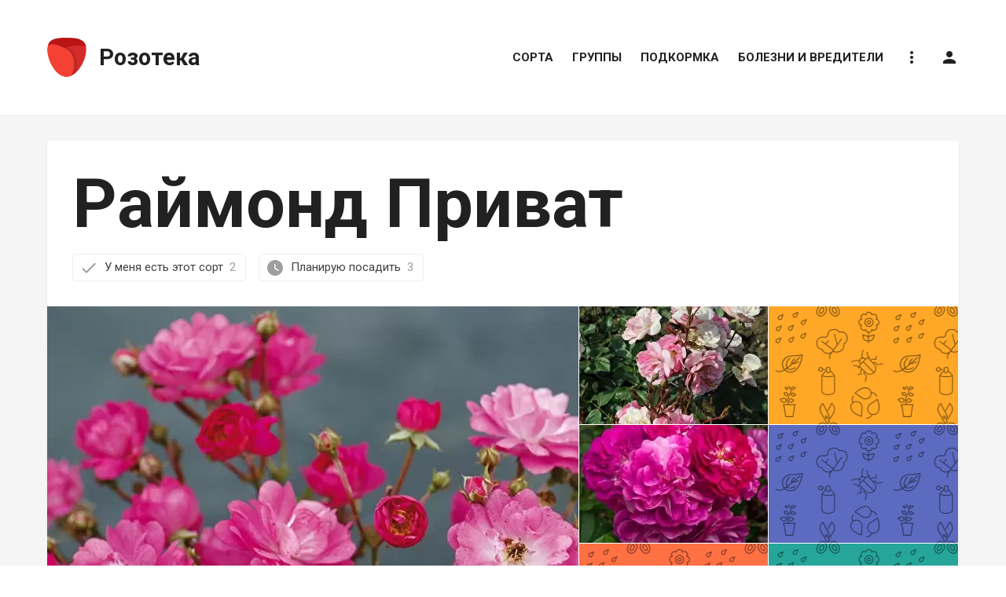

--- FILE ---
content_type: text/html; charset=UTF-8
request_url: https://rozoteka.ru/sorta/42841-raymond-privat
body_size: 16019
content:

	<!DOCTYPE html>
	<html lang="ru-RU" itemscope itemtype="http://schema.org/WebPage">
	<head>
		<meta charset="UTF-8" />
		<meta name="viewport" content="width=device-width, initial-scale=1, shrink-to-fit=no, user-scalable=no" />
		<meta name="referrer" content="origin" />
		<meta name="csrf-param" content="_csrf">
    <meta name="csrf-token" content="rWWBuyF2EsxdSxEkofhANH0n6fYwTZZUCibpWNc67lHOBN75VCxTgmsAaWjZsTd7Gm-2znoL-DJiStEwkVufYw==">
		<title>Роза Раймонд Приват — фото и описание сорта с отзывами</title>
		<meta property="og:title" content="Роза Раймонд Приват — фото и описание сорта с отзывами">
<meta property="og:description" content="Сорт розы Раймонд Приват (Raymond Privat) — фото, описание, отзывы и советы по посадке и уходу.">
<meta name="description" content="Сорт розы Раймонд Приват (Raymond Privat) — фото, описание, отзывы и советы по посадке и уходу.">
<meta itemprop="image primaryImageOfPage" content="https://upload.rozoteka.ru/OITtVWYYgT/w784/raymond-privat.jpg">
<meta property="og:image" content="https://upload.rozoteka.ru/OITtVWYYgT/w784/raymond-privat.jpg">
<meta property="og:image:url" content="https://upload.rozoteka.ru/OITtVWYYgT/w784/raymond-privat.jpg">
<meta property="og:image:type" content="image/jpeg">
<meta name="twitter:image" content="https://upload.rozoteka.ru/OITtVWYYgT/w784/raymond-privat.jpg">
<meta name="twitter:card" content="summary_large_image">
<meta name="twitter:title" content="Роза Раймонд Приват — фото и описание сорта с отзывами">
<meta name="twitter:description" content="Сорт розы Раймонд Приват (Raymond Privat) — фото, описание, отзывы и советы по посадке и уходу.">
<meta property="og:type" content="article">
<meta property="og:url" content="https://rozoteka.ru/sorta/42841-raymond-privat">
<link href="https://upload.rozoteka.ru/OITtVWYYgT/w784/raymond-privat.jpg" rel="image_src">
<link href="/assets/aa138c6d/css/grid.css?v=1526398169" rel="stylesheet">
<link href="/assets/9adbf3c3/css/modal.css?v=1590012744" rel="stylesheet">
<link href="//ajax.googleapis.com/ajax/libs/jqueryui/1.12.1/jquery-ui.structure.min.css" rel="stylesheet">
<link href="/assets/ab51263d/css/dropdown.css?v=1526398169" rel="stylesheet">
<link href="/assets/43c82706/css/style.css?v=1590178519" rel="stylesheet">
<link href="/assets/2e0f3827/css/socialicons.css?v=1526398169" rel="stylesheet">
<style>
	.gallery-mobile-photo {
		padding-top: 75.7143%;
	}
</style>		<meta property="og:site_name" content="Розотека — Большой справочник о розах" />
		<meta property="og:locale" content="ru_RU" />
		<link rel="apple-touch-icon" sizes="180x180" href="/assets/43c82706/img/icon/apple-touch-icon.png">
		<link rel="icon" type="image/png" sizes="32x32" href="/assets/43c82706/img/icon/favicon-32x32.png">
		<link rel="icon" type="image/png" sizes="16x16" href="/assets/43c82706/img/icon/favicon-16x16.png">
		<link rel="manifest" href="/manifest.json" />
		<link rel="manifest" href="/assets/43c82706/img/icon/site.webmanifest">
		<link rel="mask-icon" href="/assets/43c82706/img/icon/safari-pinned-tab.svg" color="#5bbad5">
		<meta name="apple-mobile-web-app-title" content="Розотека">
		<meta name="application-name" content="Розотека">
		<meta name="msapplication-TileColor" content="#ffffff">
		<meta name="theme-color" content="#ffffff">
		<script async src="//pagead2.googlesyndication.com/pagead/js/adsbygoogle.js"></script>
        <script>window.yaContextCb=window.yaContextCb||[]</script>
        <script src="https://yandex.ru/ads/system/context.js" async></script>
	</head>
	<body>
		<script>
	if ( typeof(yaParams) === 'undefined' ) {
		yaParams = {};
	}
	yaParams['accessToken'] = '2VBcCO69NwUtxqHwL6uuhIPWIKOwj1BD';
</script>
		<div id="page-header-fix" class="mb-4 mb-lg-8"></div>

		<header id="page-header" class="w-100 h-header position-sticky top-0 z-sticky mb-4 mb-lg-8 color-card">

			<div class="d-lg-none container">
				<div class="h-header d-flex float-left">
					<a data-menu-trigger class="d-flex d-lg-none p-4 mr-4 align-items-center color-text-muted no-decoration">
						<i class="material-icons font-header-menu-icon">menu</i>
					</a>
					<a href="/" class="d-flex align-items-center h-header w-header-logo color-link-inherit no-decoration">
						<img src="/assets/43c82706/img/logo.svg" alt="Розотека" class="mr-5" style="width: 32px; transform-origin: left;" />
						<div class="font-logo-text font-weight-bold">Розотека</div>
					</a>
				</div>
			</div>

			<div class="d-none d-lg-block container">
				<div class="h-header d-flex float-left">
					<a href="/" class="d-flex align-items-center h-header w-header-logo color-link-inherit no-decoration">
						<img id="page-header-logo-image" src="/assets/43c82706/img/logo.svg" alt="Розотека" class="mr-5" style="width: 50px; transform-origin: left;" />
						<div id="page-header-logo-text" class="font-logo-text font-weight-bold" style="transform-origin: -200px;">Розотека</div>
					</a>
				</div>
				<!--noindex-->
					<nav itemscope itemtype="http://schema.org/SiteNavigationElement" class="d-flex align-items-center justify-content-center h-header float-right py-3 mx-neg-4 font-header-link text-uppercase">
						
			<a data-header-link href="/sorta" class="d-flex align-items-center color-header-link-not-fixed border-right-0 border-top-0 border-left-0 mx-4">
			Сорта		</a>
				<a data-header-link href="/groups" class="d-flex align-items-center color-header-link-not-fixed border-right-0 border-top-0 border-left-0 mx-4">
			Группы		</a>
				<a data-header-link href="/podkormka" class="d-flex align-items-center color-header-link-not-fixed border-right-0 border-top-0 border-left-0 mx-4">
			Подкормка		</a>
				<a data-header-link href="/bolezni-vrediteli" class="d-flex align-items-center color-header-link-not-fixed border-right-0 border-top-0 border-left-0 mx-4">
			Болезни и вредители		</a>
							<div class="d-flex flex-column position-relative">
							<a data-header-link data-header-link-no-decoration data-dropdown-trigger="help" class="d-flex align-items-center color-header-link-not-fixed border-right-0 border-top-0 border-left-0 mx-4 no-decoration"><i class="material-icons">more_vert</i></a>
							<div data-dropdown="help" class="position-absolute right-0 mt-neg-border z-dropdown text-nowrap color-dropdown shadow">
								<a data-dropdown-close-on-click data-feedback-trigger class="d-flex align-items-center p-4 color-dropdown-link no-decoration">Как с нами связаться</a>
								<a data-dropdown-close-on-click data-ajax-modal-trigger="/site/policy" class="d-flex align-items-center p-4 color-dropdown-link no-decoration">Политика конфиденциальности</a>
								<a data-dropdown-close-on-click data-ajax-modal-trigger="/site/copyright" class="d-flex align-items-center p-4 color-dropdown-link no-decoration">Правообладателям</a>
							</div>
						</div>
												
													<a data-header-link data-header-link-no-decoration data-auth-trigger class="d-flex align-items-center color-header-link-not-fixed border-right-0 border-top-0 border-left-0 mx-4 no-decoration" title="Вход на сайт">
								<i class="material-icons">person</i>
							</a>
																		</nav>
				<!--/noindex-->
			</div>

		</header>

		<main>
			<div id="page-before-main">
				
			</div>
			<div id="page-main" class="w-100 color-gray-container border-right-0 border-left-0 pt-4 pt-md-grid-gutter">
				<div class="container">
					
<article>

	<div itemscope itemprop="mainEntity" itemtype="http://schema.org/Thing" class="color-card shadow rounded mx-neg-grid-gutter-half mx-md-0 mb-grid-gutter-half mb-md-grid-gutter p-grid-gutter-half p-md-grid-gutter">

		<h1 itemprop="name" class="mb-grid-gutter-half font-h1-lg">Раймонд Приват</h1>
		
		
<form id="qbrcHuQI" action="/data/sort-top-rates?id=42841" method="post">
<input type="hidden" name="_csrf" value="rWWBuyF2EsxdSxEkofhANH0n6fYwTZZUCibpWNc67lHOBN75VCxTgmsAaWjZsTd7Gm-2znoL-DJiStEwkVufYw==">	<input type="hidden" name="SortRatesForm[sortId]" value="42841">	<input type="hidden" name="SortRatesForm[posession]">	<section class="d-flex flex-wrap align-items-md-center mb-grid-gutter-half mb-md-grid-gutter">
					<a data-sort-input="SortRatesForm[posession]" data-sort-value="1" class="d-flex align-items-center mb-3 mb-md-0 mr-grid-gutter-half no-decoration py-2 pl-3 pr-4 color-button-default border rounded">
				<span class="material-icons color-text-muted mr-3">done</span>
				У меня есть этот сорт
									<span class="color-text-muted ml-3">2</span>
							</a>
				<div class="d-md-none w-100"></div>
					<a data-sort-input="SortRatesForm[posession]" data-sort-value="2" class="d-flex align-items-center mr-grid-gutter-half no-decoration py-2 pl-3 pr-4 color-button-default border rounded">
				<span class="material-icons color-text-muted mr-3">watch_later</span>
				Планирую посадить
									<span class="color-text-muted ml-3">3</span>
							</a>
			</section>
	</form>
		
		
<section class="d-none d-sm-block mx-neg-grid-gutter-half mx-md-neg-grid-gutter mb-grid-gutter-half mb-md-grid-gutter">
	<div class="row no-gutters">
		<div class="col-7">
			<figure class="mb-border mr-border" itemprop="image" itemscope itemtype="http://schema.org/ImageObject">
				<a class="no-decoration" data-gallery-full="https://upload.rozoteka.ru/OITtVWYYgT/raymond-privat.jpg">
					<picture><source type="image/webp" srcset="https://upload.rozoteka.ru/OITtVWYYgT/t676x452/raymond-privat.jpg.webp"><source type="image/jpeg" srcset="https://upload.rozoteka.ru/OITtVWYYgT/t676x452/raymond-privat.jpg"><img class="mw-100 w-100 h-gallery-big-image of-cover" src="https://upload.rozoteka.ru/OITtVWYYgT/t676x452/raymond-privat.jpg" alt="Раймонд Приват" loading="lazy"></picture>				</a>
				<link href="https://upload.rozoteka.ru/OITtVWYYgT/raymond-privat.jpg" itemprop="contentUrl" />
				<meta itemprop="representativeOfPage" content="True" />
			</figure>
		</div>
		<div class="col-5">
			<div class="row no-gutters">
				<div class="col-6">
																		<figure class="mr-border mb-border" itemprop="image photo" itemscope itemtype="http://schema.org/ImageObject">
								<a class="no-decoration" data-gallery-full="https://upload.rozoteka.ru/MS4vfz0asm/raymond-privat.jpg">
									<picture><source type="image/webp" srcset="https://upload.rozoteka.ru/MS4vfz0asm/t241x150/raymond-privat.jpg.webp"><source type="image/jpeg" srcset="https://upload.rozoteka.ru/MS4vfz0asm/t241x150/raymond-privat.jpg"><img class="mw-100 w-100 h-gallery-small-image of-cover" src="https://upload.rozoteka.ru/MS4vfz0asm/t241x150/raymond-privat.jpg" alt="" loading="lazy"></picture>								</a>
								<link href="https://upload.rozoteka.ru/MS4vfz0asm/raymond-privat.jpg" itemprop="contentUrl" />
							</figure>
																								<figure class="mr-border mb-border" itemprop="image photo" itemscope itemtype="http://schema.org/ImageObject">
								<a class="no-decoration" data-gallery-full="https://upload.rozoteka.ru/llp8Ez8sxo/raymond-privat.jpg">
									<picture><source type="image/webp" srcset="https://upload.rozoteka.ru/llp8Ez8sxo/t241x150/raymond-privat.jpg.webp"><source type="image/jpeg" srcset="https://upload.rozoteka.ru/llp8Ez8sxo/t241x150/raymond-privat.jpg"><img class="mw-100 w-100 h-gallery-small-image of-cover" src="https://upload.rozoteka.ru/llp8Ez8sxo/t241x150/raymond-privat.jpg" alt="" loading="lazy"></picture>								</a>
								<link href="https://upload.rozoteka.ru/llp8Ez8sxo/raymond-privat.jpg" itemprop="contentUrl" />
							</figure>
																								<div class="mr-border mb-0">
								<div class="w-100 h-gallery-small-image color-placeholder-16" style="background-image: url(/assets/43c82706/img/placeholder-bg.png) !important;"></div>
							</div>
															</div>
				<div class="col-6">
																		<div class="mr-border mb-border">
								<div class="w-100 h-gallery-small-image color-placeholder-15" style="background-image: url(/assets/43c82706/img/placeholder-bg.png) !important;"></div>
							</div>
																								<div class="mr-border mb-border">
								<div class="w-100 h-gallery-small-image color-placeholder-5" style="background-image: url(/assets/43c82706/img/placeholder-bg.png) !important;"></div>
							</div>
																								<div class="mr-border mb-0">
								<div class="w-100 h-gallery-small-image color-placeholder-9" style="background-image: url(/assets/43c82706/img/placeholder-bg.png) !important;"></div>
							</div>
															</div>
			</div>
		</div>
	</div>
	</section>

<section id="gallery-slider" class="d-sm-none position-relative mx-neg-grid-gutter-half mx-md-neg-grid-gutter mb-grid-gutter-half mb-md-grid-gutter">
	<div data-slide-wrapper class="d-flex of-hidden">
					<figure class="gallery-mobile-photo minw-100 position-relative mb-0" itemprop="image" itemscope itemtype="http://schema.org/ImageObject">
				<picture><source type="image/webp" srcset="https://upload.rozoteka.ru/OITtVWYYgT/t676x452/raymond-privat.jpg.webp"><source type="image/jpeg" srcset="https://upload.rozoteka.ru/OITtVWYYgT/t676x452/raymond-privat.jpg"><img class="position-absolute top-0 right-0 bottom-0 left-0 w-100 h-100 of-cover" src="https://upload.rozoteka.ru/OITtVWYYgT/t676x452/raymond-privat.jpg" alt="Раймонд Приват" data-slide-item loading="lazy"></picture>				<link href="https://upload.rozoteka.ru/OITtVWYYgT/raymond-privat.jpg" itemprop="contentUrl" />
			</figure>
					<figure class="gallery-mobile-photo minw-100 position-relative mb-0" itemprop="image" itemscope itemtype="http://schema.org/ImageObject">
				<picture><source type="image/webp" srcset="https://upload.rozoteka.ru/MS4vfz0asm/t676x452/raymond-privat.jpg.webp"><source type="image/jpeg" srcset="https://upload.rozoteka.ru/MS4vfz0asm/t676x452/raymond-privat.jpg"><img class="position-absolute top-0 right-0 bottom-0 left-0 w-100 h-100 of-cover" src="https://upload.rozoteka.ru/MS4vfz0asm/t676x452/raymond-privat.jpg" alt="Раймонд Приват" data-slide-item loading="lazy"></picture>				<link href="https://upload.rozoteka.ru/MS4vfz0asm/raymond-privat.jpg" itemprop="contentUrl" />
			</figure>
					<figure class="gallery-mobile-photo minw-100 position-relative mb-0" itemprop="image" itemscope itemtype="http://schema.org/ImageObject">
				<picture><source type="image/webp" srcset="https://upload.rozoteka.ru/llp8Ez8sxo/t676x452/raymond-privat.jpg.webp"><source type="image/jpeg" srcset="https://upload.rozoteka.ru/llp8Ez8sxo/t676x452/raymond-privat.jpg"><img class="position-absolute top-0 right-0 bottom-0 left-0 w-100 h-100 of-cover" src="https://upload.rozoteka.ru/llp8Ez8sxo/t676x452/raymond-privat.jpg" alt="Раймонд Приват" data-slide-item loading="lazy"></picture>				<link href="https://upload.rozoteka.ru/llp8Ez8sxo/raymond-privat.jpg" itemprop="contentUrl" />
			</figure>
			</div>
			<div class="d-flex align-items-center justify-content-center position-absolute right-0 bottom-6 left-0 cursor-default" data-slide-dot-inactive-class="color-slider-dot" data-slide-dot-active-class="color-slider-dot-active" data-slide-dot-size="6">
							<div class="mx-1 rounded-circle shadow-lg" data-slide-dot></div>
							<div class="mx-1 rounded-circle shadow-lg" data-slide-dot></div>
							<div class="mx-1 rounded-circle shadow-lg" data-slide-dot></div>
					</div>
		<div data-slide-hint class="d-flex d-md-none position-absolute top-0 right-0 px-3 color-tooltip border-0 rounded shadow">листайте вправо →</div>
	</section>

		
		<section class="mb-grid-gutter-half mb-md-grid-gutter">
						<meta itemprop="description" content="Другой вариант названия: Raymond Privat. Относится к группе Полиантовые. Повторноцветущая, то есть цветет несколько раз за сезон с небольшими перерывами." />
			<p class="mt-0">Другой вариант названия: <span itemprop="alternateName">Raymond Privat</span>.</p>

 <p>Относится к&nbsp;группе <a href="/rozy-shraby/poliantovye-rozy">Полиантовые</a>.</p>


 <p class="mb-0">Повторноцветущая, то&nbsp;есть цветет несколько раз за&nbsp;сезон с&nbsp;небольшими перерывами.</p>		</section>
		
		<section>
			
<form id="yYWmZxnF" action="/data/sort-features-rates?id=42841" method="post">
<input type="hidden" name="_csrf" value="rWWBuyF2EsxdSxEkofhANH0n6fYwTZZUCibpWNc67lHOBN75VCxTgmsAaWjZsTd7Gm-2znoL-DJiStEwkVufYw==">	<input type="hidden" name="SortRatesForm[sortId]" value="42841">
	<table class="table table-sm table-striped w-100 mw-sort-features-table mb-0">

					<tr>
				<th>высота</th>
				<td class="text-nowrap text-right align-top">
											от 50 до 60										см
				</td>
			</tr>
				
				
					<tr>
				<th>размер цветка</th>
				<td class="text-nowrap text-right align-top">3 см</td>
			</tr>
				
					<tr>
				<th>количество лепестков</th>
				<td class="text-nowrap text-right align-top">
											от 9 до 15									</td>
			</tr>
				
					<tr>
				<th><a data-usda-trigger class="dotted-link color-sort-features-link border-right-0 border-left-0 border-top-0">зоны USDA</a></th>
				<td class="text-nowrap text-right align-top">
											с 6 по 9									</td>
			</tr>
		
					<tr>
				<th colspan="2">устойчивость</th>
			</tr>
		
				
							
<tr>
	<th class="pl-7">к дождю</th>
	<td>
		<input type="hidden" name="SortRatesForm[rainResistanceRate]">		<div data-fivestar-wrapper class="d-flex align-items-center justify-content-end">
			<div data-fivestar-label class="mr-3 font-reset-line-height">2.8</div>
							<a data-fivestar-item="ужасно" data-sort-input="SortRatesForm[rainResistanceRate]" data-sort-value="1" class="position-relative w-star h-star my-1 mr-1 no-decoration">
					<div data-fivestar-item-default class="position-absolute top-0 right-0 bottom-0 left-0 rounded-circle color-star-outlined border-2">
						<div class="position-absolute top-0 bottom-0 left-0 color-star-filled" style="width: 100%;"></div>
					</div>
					<div data-fivestar-item-selected class="position-absolute top-0 right-0 bottom-0 left-0 rounded-circle color-star-filled" style="display: none;"></div>
					<div data-fivestar-item-unselected class="position-absolute top-0 right-0 bottom-0 left-0 rounded-circle color-star-outlined border-2" style="display: none;"></div>
				</a>
							<a data-fivestar-item="плохо" data-sort-input="SortRatesForm[rainResistanceRate]" data-sort-value="2" class="position-relative w-star h-star my-1 mr-1 no-decoration">
					<div data-fivestar-item-default class="position-absolute top-0 right-0 bottom-0 left-0 rounded-circle color-star-outlined border-2">
						<div class="position-absolute top-0 bottom-0 left-0 color-star-filled" style="width: 100%;"></div>
					</div>
					<div data-fivestar-item-selected class="position-absolute top-0 right-0 bottom-0 left-0 rounded-circle color-star-filled" style="display: none;"></div>
					<div data-fivestar-item-unselected class="position-absolute top-0 right-0 bottom-0 left-0 rounded-circle color-star-outlined border-2" style="display: none;"></div>
				</a>
							<a data-fivestar-item="нормально" data-sort-input="SortRatesForm[rainResistanceRate]" data-sort-value="3" class="position-relative w-star h-star my-1 mr-1 no-decoration">
					<div data-fivestar-item-default class="position-absolute top-0 right-0 bottom-0 left-0 rounded-circle color-star-outlined border-2">
						<div class="position-absolute top-0 bottom-0 left-0 color-star-filled" style="width: 84.375%;"></div>
					</div>
					<div data-fivestar-item-selected class="position-absolute top-0 right-0 bottom-0 left-0 rounded-circle color-star-filled" style="display: none;"></div>
					<div data-fivestar-item-unselected class="position-absolute top-0 right-0 bottom-0 left-0 rounded-circle color-star-outlined border-2" style="display: none;"></div>
				</a>
							<a data-fivestar-item="хорошо" data-sort-input="SortRatesForm[rainResistanceRate]" data-sort-value="4" class="position-relative w-star h-star my-1 mr-1 no-decoration">
					<div data-fivestar-item-default class="position-absolute top-0 right-0 bottom-0 left-0 rounded-circle color-star-outlined border-2">
						<div class="position-absolute top-0 bottom-0 left-0 color-star-filled" style="width: -15.625%;"></div>
					</div>
					<div data-fivestar-item-selected class="position-absolute top-0 right-0 bottom-0 left-0 rounded-circle color-star-filled" style="display: none;"></div>
					<div data-fivestar-item-unselected class="position-absolute top-0 right-0 bottom-0 left-0 rounded-circle color-star-outlined border-2" style="display: none;"></div>
				</a>
							<a data-fivestar-item="отлично" data-sort-input="SortRatesForm[rainResistanceRate]" data-sort-value="5" class="position-relative w-star h-star my-1 mr-1 no-decoration">
					<div data-fivestar-item-default class="position-absolute top-0 right-0 bottom-0 left-0 rounded-circle color-star-outlined border-2">
						<div class="position-absolute top-0 bottom-0 left-0 color-star-filled" style="width: -115.625%;"></div>
					</div>
					<div data-fivestar-item-selected class="position-absolute top-0 right-0 bottom-0 left-0 rounded-circle color-star-filled" style="display: none;"></div>
					<div data-fivestar-item-unselected class="position-absolute top-0 right-0 bottom-0 left-0 rounded-circle color-star-outlined border-2" style="display: none;"></div>
				</a>
					</div>
			</td>
</tr>				
					
					
					
			
					
<tr>
	<th>обильность цветения</th>
	<td>
		<input type="hidden" name="SortRatesForm[floweringRate]">		<div data-fivestar-wrapper class="d-flex align-items-center justify-content-end">
			<div data-fivestar-label class="mr-3 font-reset-line-height">2.2</div>
							<a data-fivestar-item="ужасно" data-sort-input="SortRatesForm[floweringRate]" data-sort-value="1" class="position-relative w-star h-star my-1 mr-1 no-decoration">
					<div data-fivestar-item-default class="position-absolute top-0 right-0 bottom-0 left-0 rounded-circle color-star-outlined border-2">
						<div class="position-absolute top-0 bottom-0 left-0 color-star-filled" style="width: 100%;"></div>
					</div>
					<div data-fivestar-item-selected class="position-absolute top-0 right-0 bottom-0 left-0 rounded-circle color-star-filled" style="display: none;"></div>
					<div data-fivestar-item-unselected class="position-absolute top-0 right-0 bottom-0 left-0 rounded-circle color-star-outlined border-2" style="display: none;"></div>
				</a>
							<a data-fivestar-item="плохо" data-sort-input="SortRatesForm[floweringRate]" data-sort-value="2" class="position-relative w-star h-star my-1 mr-1 no-decoration">
					<div data-fivestar-item-default class="position-absolute top-0 right-0 bottom-0 left-0 rounded-circle color-star-outlined border-2">
						<div class="position-absolute top-0 bottom-0 left-0 color-star-filled" style="width: 100%;"></div>
					</div>
					<div data-fivestar-item-selected class="position-absolute top-0 right-0 bottom-0 left-0 rounded-circle color-star-filled" style="display: none;"></div>
					<div data-fivestar-item-unselected class="position-absolute top-0 right-0 bottom-0 left-0 rounded-circle color-star-outlined border-2" style="display: none;"></div>
				</a>
							<a data-fivestar-item="нормально" data-sort-input="SortRatesForm[floweringRate]" data-sort-value="3" class="position-relative w-star h-star my-1 mr-1 no-decoration">
					<div data-fivestar-item-default class="position-absolute top-0 right-0 bottom-0 left-0 rounded-circle color-star-outlined border-2">
						<div class="position-absolute top-0 bottom-0 left-0 color-star-filled" style="width: 22.222222222222%;"></div>
					</div>
					<div data-fivestar-item-selected class="position-absolute top-0 right-0 bottom-0 left-0 rounded-circle color-star-filled" style="display: none;"></div>
					<div data-fivestar-item-unselected class="position-absolute top-0 right-0 bottom-0 left-0 rounded-circle color-star-outlined border-2" style="display: none;"></div>
				</a>
							<a data-fivestar-item="хорошо" data-sort-input="SortRatesForm[floweringRate]" data-sort-value="4" class="position-relative w-star h-star my-1 mr-1 no-decoration">
					<div data-fivestar-item-default class="position-absolute top-0 right-0 bottom-0 left-0 rounded-circle color-star-outlined border-2">
						<div class="position-absolute top-0 bottom-0 left-0 color-star-filled" style="width: -77.777777777778%;"></div>
					</div>
					<div data-fivestar-item-selected class="position-absolute top-0 right-0 bottom-0 left-0 rounded-circle color-star-filled" style="display: none;"></div>
					<div data-fivestar-item-unselected class="position-absolute top-0 right-0 bottom-0 left-0 rounded-circle color-star-outlined border-2" style="display: none;"></div>
				</a>
							<a data-fivestar-item="отлично" data-sort-input="SortRatesForm[floweringRate]" data-sort-value="5" class="position-relative w-star h-star my-1 mr-1 no-decoration">
					<div data-fivestar-item-default class="position-absolute top-0 right-0 bottom-0 left-0 rounded-circle color-star-outlined border-2">
						<div class="position-absolute top-0 bottom-0 left-0 color-star-filled" style="width: -177.77777777778%;"></div>
					</div>
					<div data-fivestar-item-selected class="position-absolute top-0 right-0 bottom-0 left-0 rounded-circle color-star-filled" style="display: none;"></div>
					<div data-fivestar-item-unselected class="position-absolute top-0 right-0 bottom-0 left-0 rounded-circle color-star-outlined border-2" style="display: none;"></div>
				</a>
					</div>
			</td>
</tr>			
			
		
	</table>

</form>
		</section>
		
		
	</div>
	
		
	<section class="color-card shadow rounded mx-neg-grid-gutter-half mx-md-0 mb-grid-gutter-half mb-md-grid-gutter p-grid-gutter-half p-md-grid-gutter">
		<h2 class="mt-0 mb-grid-gutter-half mb-md-grid-gutter">Отзывы</h2>
		
<div id="comments">								
<div data-comment-wrapper class="mw-content mt-6">
	
	
		<div class="z-dropdown" itemscope itemtype="http://schema.org/Comment">
			<div class="d-flex align-items-center mb-3" itemprop="author" itemscope itemtype="http://schema.org/Person">
				<meta itemprop="gender" content="female" />
				<div class="mr-4 no-decoration">
											<picture><source type="image/webp" srcset="https://upload.rozoteka.ru/Cdy21ht1Ty/t32x32/avatar.jpg.webp"><source type="image/jpeg" srcset="https://upload.rozoteka.ru/Cdy21ht1Ty/t32x32/avatar.jpg"><img class="w-avatar-sm h-avatar-sm rounded-circle" src="https://upload.rozoteka.ru/Cdy21ht1Ty/t32x32/avatar.jpg" alt="Виктория Шаймиева" loading="lazy"></picture>						<meta itemprop="image" content="https://upload.rozoteka.ru/Cdy21ht1Ty/avatar.jpg" />
									</div>
				<div class="d-flex flex-column flex-sm-row align-items-sm-center">
					<div class="mr-sm-4 color-link-inherit no-decoration" itemprop="name">
						Виктория Шаймиева					</div>
					<span class="color-text-muted">22 ноября 2018</span>
					<meta itemprop="dateCreated" content="2018-11-22T18:43:00-05:00" />
				</div>
			</div>
			
			<p class="mb-3">По сравнению с другими видами роз с этим видом мне было тяжелее всего. Роза очень плохо цвела, возможно связано с нашим холодным летом. Может быть, кто-нибудь посоветует какие-нибудь стимуляторы цветения?</p>			
						
																						
			<div class="d-flex align-items-center">
				
<form id="Up6w8DKr" action="/data/comment-vote?id=1024" method="post" data-disable-pjax>
<input type="hidden" name="_csrf" value="rWWBuyF2EsxdSxEkofhANH0n6fYwTZZUCibpWNc67lHOBN75VCxTgmsAaWjZsTd7Gm-2znoL-DJiStEwkVufYw==">	<input type="hidden" name="CommentVoteForm[commentId]" value="1024">	<input type="hidden" name="CommentVoteForm[value]">	<meta itemprop="downvoteCount" content="1" />
	<meta itemprop="upvoteCount" content="1" />
	<div class="d-flex align-items-center mr-5">
					<a data-comment-vote="1" class="d-flex align-items-center no-decoration"><span class="material-icons color-text-muted">keyboard_arrow_up</span></a>
				<span class="px-2 font-weight-bold color-text-success">
			0		</span>
					<a data-comment-vote="-1" class="d-flex align-items-center no-decoration"><span class="material-icons color-text-muted">keyboard_arrow_down</span></a>
			</div>
</form>
				<div>
											<a data-comment-auth-trigger class="no-decoration">
							<div class="d-flex align-items-center py-1">
								<span class="material-icons color-text-muted font-default mr-2">reply</span>
								<span class="color-text-muted">ответить</span>
							</div>
						</a>
									</div>
			</div>
				
		</div>
		
	
</div>


<div class="w-100 mt-6 pl-4 pl-md-5 pl-lg-6 border-left" data-comment-children="1024">			
<div data-comment-wrapper class="mw-content mt-6">
	
	
		<div class="z-dropdown" itemscope itemtype="http://schema.org/Comment">
			<div class="d-flex align-items-center mb-3" itemprop="author" itemscope itemtype="http://schema.org/Person">
				<meta itemprop="gender" content="female" />
				<div class="mr-4 no-decoration">
											<picture><source type="image/webp" srcset="https://upload.rozoteka.ru/92wNRisZIG/t32x32/avatar.jpg.webp"><source type="image/jpeg" srcset="https://upload.rozoteka.ru/92wNRisZIG/t32x32/avatar.jpg"><img class="w-avatar-sm h-avatar-sm rounded-circle" src="https://upload.rozoteka.ru/92wNRisZIG/t32x32/avatar.jpg" alt="Евгения Звонова" loading="lazy"></picture>						<meta itemprop="image" content="https://upload.rozoteka.ru/92wNRisZIG/avatar.jpg" />
									</div>
				<div class="d-flex flex-column flex-sm-row align-items-sm-center">
					<div class="mr-sm-4 color-link-inherit no-decoration" itemprop="name">
						Евгения Звонова					</div>
					<span class="color-text-muted">20 ноября 2021</span>
					<meta itemprop="dateCreated" content="2021-11-20T06:17:00-05:00" />
				</div>
			</div>
			
			<p class="mb-3">Подберите удобрения сначала с равным содержанием азота, фосфора и калия - оптимально 20:20:20, а затем с перевесом в сторону фосфора - 10:40:10 (такой состав еще называют &quot;взрывателем&quot; цвета).</p>			
						
						
			<div class="d-flex align-items-center">
				
<form id="kV713xqf" action="/data/comment-vote?id=9648" method="post" data-disable-pjax>
<input type="hidden" name="_csrf" value="rWWBuyF2EsxdSxEkofhANH0n6fYwTZZUCibpWNc67lHOBN75VCxTgmsAaWjZsTd7Gm-2znoL-DJiStEwkVufYw==">	<input type="hidden" name="CommentVoteForm[commentId]" value="9648">	<input type="hidden" name="CommentVoteForm[value]">	<meta itemprop="downvoteCount" content="0" />
	<meta itemprop="upvoteCount" content="0" />
	<div class="d-flex align-items-center mr-5">
					<a data-comment-vote="1" class="d-flex align-items-center no-decoration"><span class="material-icons color-text-muted">keyboard_arrow_up</span></a>
				<span class="px-2 font-weight-bold color-text-success">
			0		</span>
					<a data-comment-vote="-1" class="d-flex align-items-center no-decoration"><span class="material-icons color-text-muted">keyboard_arrow_down</span></a>
			</div>
</form>
				<div>
											<a data-comment-auth-trigger class="no-decoration">
							<div class="d-flex align-items-center py-1">
								<span class="material-icons color-text-muted font-default mr-2">reply</span>
								<span class="color-text-muted">ответить</span>
							</div>
						</a>
									</div>
			</div>
				
		</div>
		
	
</div>


<div class="w-100 mt-6 pl-4 pl-md-5 pl-lg-6 border-left" data-comment-children="9648">	</div>			
<div data-comment-wrapper class="mw-content mt-6">
	
	
		<div class="z-dropdown" itemscope itemtype="http://schema.org/Comment">
			<div class="d-flex align-items-center mb-3" itemprop="author" itemscope itemtype="http://schema.org/Person">
				<meta itemprop="gender" content="male" />
				<div class="mr-4 no-decoration">
											<picture><source type="image/webp" srcset="https://upload.rozoteka.ru/iTFr-pZ6nf/t32x32/avatar.jpg.webp"><source type="image/jpeg" srcset="https://upload.rozoteka.ru/iTFr-pZ6nf/t32x32/avatar.jpg"><img class="w-avatar-sm h-avatar-sm rounded-circle" src="https://upload.rozoteka.ru/iTFr-pZ6nf/t32x32/avatar.jpg" alt="Yana Lisowa" loading="lazy"></picture>						<meta itemprop="image" content="https://upload.rozoteka.ru/iTFr-pZ6nf/avatar.jpg" />
									</div>
				<div class="d-flex flex-column flex-sm-row align-items-sm-center">
					<div class="mr-sm-4 color-link-inherit no-decoration" itemprop="name">
						Yana Lisowa					</div>
					<span class="color-text-muted">26 января 2020</span>
					<meta itemprop="dateCreated" content="2020-01-26T11:29:00-05:00" />
				</div>
			</div>
			
			<p class="mb-3">Обязательно калийные удобрения вносите) Тогда любые розы будут лучше цвести)</p>			
						
						
			<div class="d-flex align-items-center">
				
<form id="D1Ivp4RV" action="/data/comment-vote?id=4977" method="post" data-disable-pjax>
<input type="hidden" name="_csrf" value="rWWBuyF2EsxdSxEkofhANH0n6fYwTZZUCibpWNc67lHOBN75VCxTgmsAaWjZsTd7Gm-2znoL-DJiStEwkVufYw==">	<input type="hidden" name="CommentVoteForm[commentId]" value="4977">	<input type="hidden" name="CommentVoteForm[value]">	<meta itemprop="downvoteCount" content="0" />
	<meta itemprop="upvoteCount" content="0" />
	<div class="d-flex align-items-center mr-5">
					<a data-comment-vote="1" class="d-flex align-items-center no-decoration"><span class="material-icons color-text-muted">keyboard_arrow_up</span></a>
				<span class="px-2 font-weight-bold color-text-success">
			0		</span>
					<a data-comment-vote="-1" class="d-flex align-items-center no-decoration"><span class="material-icons color-text-muted">keyboard_arrow_down</span></a>
			</div>
</form>
				<div>
											<a data-comment-auth-trigger class="no-decoration">
							<div class="d-flex align-items-center py-1">
								<span class="material-icons color-text-muted font-default mr-2">reply</span>
								<span class="color-text-muted">ответить</span>
							</div>
						</a>
									</div>
			</div>
				
		</div>
		
	
</div>


<div class="w-100 mt-6 pl-4 pl-md-5 pl-lg-6 border-left" data-comment-children="4977">			
<div data-comment-wrapper class="mw-content mt-6">
	
	
		<div class="z-dropdown" itemscope itemtype="http://schema.org/Comment">
			<div class="d-flex align-items-center mb-3" itemprop="author" itemscope itemtype="http://schema.org/Person">
				<meta itemprop="gender" content="male" />
				<div class="mr-4 no-decoration">
											<picture><source type="image/webp" srcset="https://upload.rozoteka.ru/3IxEGvIZfm/t32x32/avatar.jpg.webp"><source type="image/jpeg" srcset="https://upload.rozoteka.ru/3IxEGvIZfm/t32x32/avatar.jpg"><img class="w-avatar-sm h-avatar-sm rounded-circle" src="https://upload.rozoteka.ru/3IxEGvIZfm/t32x32/avatar.jpg" alt="Тория Виктория" loading="lazy"></picture>						<meta itemprop="image" content="https://upload.rozoteka.ru/3IxEGvIZfm/avatar.jpg" />
									</div>
				<div class="d-flex flex-column flex-sm-row align-items-sm-center">
					<div class="mr-sm-4 color-link-inherit no-decoration" itemprop="name">
						Тория Виктория					</div>
					<span class="color-text-muted">11 февраля 2022</span>
					<meta itemprop="dateCreated" content="2022-02-11T03:24:00-05:00" />
				</div>
			</div>
			
			<p class="mb-3">Лучшее удобрение для роз - Монокалийфосфат. Он содержит сразу и много фосфора, и калий.</p>			
						
						
			<div class="d-flex align-items-center">
				
<form id="t0wyOv8x" action="/data/comment-vote?id=10153" method="post" data-disable-pjax>
<input type="hidden" name="_csrf" value="rWWBuyF2EsxdSxEkofhANH0n6fYwTZZUCibpWNc67lHOBN75VCxTgmsAaWjZsTd7Gm-2znoL-DJiStEwkVufYw==">	<input type="hidden" name="CommentVoteForm[commentId]" value="10153">	<input type="hidden" name="CommentVoteForm[value]">	<meta itemprop="downvoteCount" content="0" />
	<meta itemprop="upvoteCount" content="0" />
	<div class="d-flex align-items-center mr-5">
					<a data-comment-vote="1" class="d-flex align-items-center no-decoration"><span class="material-icons color-text-muted">keyboard_arrow_up</span></a>
				<span class="px-2 font-weight-bold color-text-success">
			0		</span>
					<a data-comment-vote="-1" class="d-flex align-items-center no-decoration"><span class="material-icons color-text-muted">keyboard_arrow_down</span></a>
			</div>
</form>
				<div>
											<a data-comment-auth-trigger class="no-decoration">
							<div class="d-flex align-items-center py-1">
								<span class="material-icons color-text-muted font-default mr-2">reply</span>
								<span class="color-text-muted">ответить</span>
							</div>
						</a>
									</div>
			</div>
				
		</div>
		
	
</div>


<div class="w-100 mt-6 pl-4 pl-md-5 pl-lg-6 border-left" data-comment-children="10153">	</div>	</div>	</div>									
<div class="d-md-none">
		    <div id="yandex_rtb_R-A-279671-30-1259240"></div>
    <script>window.yaContextCb.push(()=>{
            Ya.Context.AdvManager.render({
                renderTo: 'yandex_rtb_R-A-279671-30-1259240',
                blockId: 'R-A-279671-30'
            })
        })</script>
    </div>

<div class="d-none d-md-block">
	<div>
		<div class="row">
			<div class="col-6">
				                                <div id="yandex_rtb_R-A-279671-31-8513376"></div>
                <script>window.yaContextCb.push(()=>{
                        Ya.Context.AdvManager.render({
                            renderTo: 'yandex_rtb_R-A-279671-31-8513376',
                            blockId: 'R-A-279671-31'
                        })
                    })</script>
							</div>
			<div class="col-6">
								                <div id="yandex_rtb_R-A-279671-31-7806494"></div>
                <script>window.yaContextCb.push(()=>{
                        Ya.Context.AdvManager.render({
                            renderTo: 'yandex_rtb_R-A-279671-31-7806494',
                            blockId: 'R-A-279671-31'
                        })
                    })</script>
                			</div>
		</div>
	</div>
</div>																
<div data-comment-wrapper class="mw-content mt-6">
	
	
		<div class="z-dropdown" itemscope itemtype="http://schema.org/Comment">
			<div class="d-flex align-items-center mb-3" itemprop="author" itemscope itemtype="http://schema.org/Person">
				<meta itemprop="gender" content="female" />
				<div class="mr-4 no-decoration">
											<picture><source type="image/webp" srcset="https://upload.rozoteka.ru/92wNRisZIG/t32x32/avatar.jpg.webp"><source type="image/jpeg" srcset="https://upload.rozoteka.ru/92wNRisZIG/t32x32/avatar.jpg"><img class="w-avatar-sm h-avatar-sm rounded-circle" src="https://upload.rozoteka.ru/92wNRisZIG/t32x32/avatar.jpg" alt="Евгения Звонова" loading="lazy"></picture>						<meta itemprop="image" content="https://upload.rozoteka.ru/92wNRisZIG/avatar.jpg" />
									</div>
				<div class="d-flex flex-column flex-sm-row align-items-sm-center">
					<div class="mr-sm-4 color-link-inherit no-decoration" itemprop="name">
						Евгения Звонова					</div>
					<span class="color-text-muted">24 сентября 2018</span>
					<meta itemprop="dateCreated" content="2018-09-24T06:51:00-04:00" />
				</div>
			</div>
			
			<p class="mb-3">Розочка очень старая (досталась нам вместе с дачей много лет тому назад), обладает не очень приятным ароматом, не стабильной окраской лепестков, но мне она очень-очень нравится.</p>
<p class="mb-3">Кустик вырастает не высоким - не выше 60 см, с большим количеством побегов, которые буквально облеплены бутонами, которые в последствии раскрываются в нежнейшие мелкие розочки - лепестки окрашены в сиреневый цвет и на каждом лепестке проходят тонкие продольные полосы, которые придают цветам неповторимый шарм.</p>
<p class="mb-3">Цветы мелкие, но они собраны в кисти и их так много, что цветение кажется очень обильным, к тому же оно продолжительное - роза цветет с ранней весны до начала морозов. Но есть одно &quot;но&quot; - розочку нужно высаживать в притенение, иначе лепестки будут не необычного сиреневого цвета, а простого розового, и при этом будут быстро выгорать, превращаясь в совсем не приглядные &quot;тряпочки&quot;.</p>
<p class="mb-3">Роза болеет мало, а если попадает под профилактические обработки, то не болеет совсем.</p>
<p class="mb-3">Зимует роза всегда только на &quot;отлично&quot; - без капризов.</p>
<p class="mb-3">Сорт совершенно не прихотливый - с ним справится самый не опытный розовод.</p>			
							<div data-unfold-wrapper>
										<div class="mb-3 d-none d-sm-block">
						<div>
															<a data-gallery-full="https://upload.rozoteka.ru/arN1JKGDKO/image.jpg">
									<picture><source type="image/webp" srcset="https://upload.rozoteka.ru/arN1JKGDKO/w500/image.jpg.webp"><source type="image/jpeg" srcset="https://upload.rozoteka.ru/arN1JKGDKO/w500/image.jpg"><img class="h-grid-image" src="https://upload.rozoteka.ru/arN1JKGDKO/w500/image.jpg" alt="Евгения Звонова" loading="lazy"></picture>								</a>
																				</div>
					</div>
					<div class="mb-5 d-sm-none">
													<a href="https://upload.rozoteka.ru/arN1JKGDKO/image.jpg" target="_blank">
								<picture><source type="image/webp" srcset="https://upload.rozoteka.ru/arN1JKGDKO/w500/image.jpg.webp"><source type="image/jpeg" srcset="https://upload.rozoteka.ru/arN1JKGDKO/w500/image.jpg"><img class="mw-100 w-100 mb-2" src="https://upload.rozoteka.ru/arN1JKGDKO/w500/image.jpg" alt="" loading="lazy"></picture>							</a>
																	</div>
				</div>
						
																						
			<div class="d-flex align-items-center">
				
<form id="aLcMoq7L" action="/data/comment-vote?id=643" method="post" data-disable-pjax>
<input type="hidden" name="_csrf" value="rWWBuyF2EsxdSxEkofhANH0n6fYwTZZUCibpWNc67lHOBN75VCxTgmsAaWjZsTd7Gm-2znoL-DJiStEwkVufYw==">	<input type="hidden" name="CommentVoteForm[commentId]" value="643">	<input type="hidden" name="CommentVoteForm[value]">	<meta itemprop="downvoteCount" content="0" />
	<meta itemprop="upvoteCount" content="0" />
	<div class="d-flex align-items-center mr-5">
					<a data-comment-vote="1" class="d-flex align-items-center no-decoration"><span class="material-icons color-text-muted">keyboard_arrow_up</span></a>
				<span class="px-2 font-weight-bold color-text-success">
			0		</span>
					<a data-comment-vote="-1" class="d-flex align-items-center no-decoration"><span class="material-icons color-text-muted">keyboard_arrow_down</span></a>
			</div>
</form>
				<div>
											<a data-comment-auth-trigger class="no-decoration">
							<div class="d-flex align-items-center py-1">
								<span class="material-icons color-text-muted font-default mr-2">reply</span>
								<span class="color-text-muted">ответить</span>
							</div>
						</a>
									</div>
			</div>
				
		</div>
		
	
</div>


<div class="w-100 mt-6 pl-4 pl-md-5 pl-lg-6 border-left" data-comment-children="643">			
<div data-comment-wrapper class="mw-content mt-6">
	
	
		<div class="z-dropdown" itemscope itemtype="http://schema.org/Comment">
			<div class="d-flex align-items-center mb-3" itemprop="author" itemscope itemtype="http://schema.org/Person">
				<meta itemprop="gender" content="male" />
				<div class="mr-4 no-decoration">
											<picture><source type="image/webp" srcset="https://upload.rozoteka.ru/iTFr-pZ6nf/t32x32/avatar.jpg.webp"><source type="image/jpeg" srcset="https://upload.rozoteka.ru/iTFr-pZ6nf/t32x32/avatar.jpg"><img class="w-avatar-sm h-avatar-sm rounded-circle" src="https://upload.rozoteka.ru/iTFr-pZ6nf/t32x32/avatar.jpg" alt="Yana Lisowa" loading="lazy"></picture>						<meta itemprop="image" content="https://upload.rozoteka.ru/iTFr-pZ6nf/avatar.jpg" />
									</div>
				<div class="d-flex flex-column flex-sm-row align-items-sm-center">
					<div class="mr-sm-4 color-link-inherit no-decoration" itemprop="name">
						Yana Lisowa					</div>
					<span class="color-text-muted">26 января 2020</span>
					<meta itemprop="dateCreated" content="2020-01-26T11:32:00-05:00" />
				</div>
			</div>
			
			<p class="mb-3">Соглашусь, что неприхотливый сорт) У меня с ним никогда проблем не было. Ну в затенное место его единственное что надо высаживать)</p>			
						
						
			<div class="d-flex align-items-center">
				
<form id="rXqNzvrI" action="/data/comment-vote?id=4978" method="post" data-disable-pjax>
<input type="hidden" name="_csrf" value="rWWBuyF2EsxdSxEkofhANH0n6fYwTZZUCibpWNc67lHOBN75VCxTgmsAaWjZsTd7Gm-2znoL-DJiStEwkVufYw==">	<input type="hidden" name="CommentVoteForm[commentId]" value="4978">	<input type="hidden" name="CommentVoteForm[value]">	<meta itemprop="downvoteCount" content="0" />
	<meta itemprop="upvoteCount" content="0" />
	<div class="d-flex align-items-center mr-5">
					<a data-comment-vote="1" class="d-flex align-items-center no-decoration"><span class="material-icons color-text-muted">keyboard_arrow_up</span></a>
				<span class="px-2 font-weight-bold color-text-success">
			0		</span>
					<a data-comment-vote="-1" class="d-flex align-items-center no-decoration"><span class="material-icons color-text-muted">keyboard_arrow_down</span></a>
			</div>
</form>
				<div>
											<a data-comment-auth-trigger class="no-decoration">
							<div class="d-flex align-items-center py-1">
								<span class="material-icons color-text-muted font-default mr-2">reply</span>
								<span class="color-text-muted">ответить</span>
							</div>
						</a>
									</div>
			</div>
				
		</div>
		
	
</div>


<div class="w-100 mt-6 pl-4 pl-md-5 pl-lg-6 border-left" data-comment-children="4978">	</div>	</div>							
			<div data-comment-shadow-level></div>
			<div data-comment-new class="position-sticky bottom-0 z-dropdown mx-neg-grid-gutter-half mx-md-neg-grid-gutter mb-neg-grid-gutter-half mb-md-neg-grid-gutter">
				<div data-comment-shadow class="w-100 invisible h-comment-form-shadow color-comment-form-shadow"></div>
				<div class="d-flex px-grid-gutter-half px-md-grid-gutter py-4 color-card">
					<div class="w-100 mt-neg-6">
													
<div class="d-flex mt-6 z-dropdown mw-content">

	<div class="w-100 p-3 border rounded">
		<div class="d-flex">
			<div class="d-flex mw-avatar-sm mr-grid-gutter-half">
				<div class="d-inline-flex justify-content-center align-items-center w-avatar-sm h-avatar-sm rounded-circle color-placeholder-8">
					<i class="material-icons">person</i>
				</div>
			</div>
			<textarea class="d-block w-100 no-resize py-2 border-0 color-card" rows="1" data-comment-auth-trigger placeholder="Ваше сообщение…"></textarea>		</div>
	</div>

</div>											</div>
				</div>
			</div>
			<div class="pb-2 mb-md-5"></div>
			
	</div>
	</section>

		
			
	<section class="color-card shadow rounded mx-neg-grid-gutter-half mx-md-0 mb-grid-gutter-half mb-md-grid-gutter p-grid-gutter-half p-md-grid-gutter of-hidden">
		<div class="d-flex justify-content-between align-items-center mb-grid-gutter-half mb-md-grid-gutter">
			<h2 class="my-0">Похожие сорта</h2>
			<a href="/sorta" class="d-none d-md-inline-flex align-items-center no-decoration mt-1 mb-neg-1 ml-5 font-weight-bold">
				<span class="text-uppercase">Подбор сорта по параметрам</span>
				<i class="mb-1 ml-2 font-default material-icons">arrow_forward</i>
			</a>
		</div>
		<div id="relevant-feed" class="row"></div>
		<a id="show-more" class="d-flex justify-content-center align-items-center p-4 text-center text-uppercase no-decoration border-2 border-dotted rounded rounded font-weight-bold">
			<i class="mb-1 mr-4 material-icons">autorenew</i>
			Загрузить больше сортов
		</a>
	</section>

</article>

<section class="color-card shadow rounded mx-neg-grid-gutter-half mx-md-0 mb-grid-gutter-half mb-md-grid-gutter">
	
<div class="d-md-none">
		    <div id="yandex_rtb_R-A-279671-30-2895928"></div>
    <script>window.yaContextCb.push(()=>{
            Ya.Context.AdvManager.render({
                renderTo: 'yandex_rtb_R-A-279671-30-2895928',
                blockId: 'R-A-279671-30'
            })
        })</script>
    </div>

<div class="d-none d-md-block">
	<div class="p-grid-gutter">
		<div class="row">
			<div class="col-6">
				                                <div id="yandex_rtb_R-A-279671-31-5617476"></div>
                <script>window.yaContextCb.push(()=>{
                        Ya.Context.AdvManager.render({
                            renderTo: 'yandex_rtb_R-A-279671-31-5617476',
                            blockId: 'R-A-279671-31'
                        })
                    })</script>
							</div>
			<div class="col-6">
								                <div id="yandex_rtb_R-A-279671-31-5233157"></div>
                <script>window.yaContextCb.push(()=>{
                        Ya.Context.AdvManager.render({
                            renderTo: 'yandex_rtb_R-A-279671-31-5233157',
                            blockId: 'R-A-279671-31'
                        })
                    })</script>
                			</div>
		</div>
	</div>
</div></section>


<section class="color-card shadow rounded mx-neg-grid-gutter-half mx-md-0 mb-grid-gutter-half mb-md-grid-gutter p-grid-gutter-half p-md-grid-gutter of-hidden">
	<div class="h2 mt-0 mb-grid-gutter-half mb-md-grid-gutter">		<a href="/groups" class="no-decoration color-link-inherit">
			Группы роз		</a>
	</div>		<div class="row mb-neg-grid-gutter-half mb-neg-md-grid-gutter">
								<a href="/chayno-gibridnye-rozy" class="col-xs-12 col-sm-6 col-md-4 mb-grid-gutter-half mb-md-grid-gutter color-link-inherit no-decoration">
				<figure class="mb-0" itemscope itemtype="http://schema.org/ImageObject">
					<picture><source type="image/webp" srcset="https://upload.rozoteka.ru/xI_p2_-xqm/t344x258/chayno-gibridnye-rozy.jpg.webp"><source type="image/jpeg" srcset="https://upload.rozoteka.ru/xI_p2_-xqm/t344x258/chayno-gibridnye-rozy.jpg"><img class="d-none d-lg-block w-grid-card-lg h-grid-card-lg mb-4" src="https://upload.rozoteka.ru/xI_p2_-xqm/t344x258/chayno-gibridnye-rozy.jpg" alt="Чайно-гибридные" loading="lazy"></picture>					<picture><source type="image/webp" srcset="https://upload.rozoteka.ru/xI_p2_-xqm/t250x185/chayno-gibridnye-rozy.jpg.webp"><source type="image/jpeg" srcset="https://upload.rozoteka.ru/xI_p2_-xqm/t250x185/chayno-gibridnye-rozy.jpg"><img class="d-none d-md-block d-lg-none w-grid-card-lg h-grid-card-lg mb-4" src="https://upload.rozoteka.ru/xI_p2_-xqm/t250x185/chayno-gibridnye-rozy.jpg" alt="Чайно-гибридные" loading="lazy"></picture>					<picture><source type="image/webp" srcset="https://upload.rozoteka.ru/xI_p2_-xqm/t438x328/chayno-gibridnye-rozy.jpg.webp"><source type="image/jpeg" srcset="https://upload.rozoteka.ru/xI_p2_-xqm/t438x328/chayno-gibridnye-rozy.jpg"><img class="d-md-none w-100 mw-grid-card-lg mb-4" src="https://upload.rozoteka.ru/xI_p2_-xqm/t438x328/chayno-gibridnye-rozy.jpg" alt="Чайно-гибридные" loading="lazy"></picture>					<figcaption class="figure-caption font-weight-bold" itemprop="caption">
						Чайно-гибридные					</figcaption>
					<link href="https://upload.rozoteka.ru/xI_p2_-xqm/chayno-gibridnye-rozy.jpg" itemprop="contentUrl" />
				</figure>
			</a>
								<a href="/rozy-shraby" class="col-xs-12 col-sm-6 col-md-4 mb-grid-gutter-half mb-md-grid-gutter color-link-inherit no-decoration">
				<figure class="mb-0" itemscope itemtype="http://schema.org/ImageObject">
					<picture><source type="image/webp" srcset="https://upload.rozoteka.ru/JO9GJ1sTBO/t344x258/rozy-shraby.jpg.webp"><source type="image/jpeg" srcset="https://upload.rozoteka.ru/JO9GJ1sTBO/t344x258/rozy-shraby.jpg"><img class="d-none d-lg-block w-grid-card-lg h-grid-card-lg mb-4" src="https://upload.rozoteka.ru/JO9GJ1sTBO/t344x258/rozy-shraby.jpg" alt="Шрабы" loading="lazy"></picture>					<picture><source type="image/webp" srcset="https://upload.rozoteka.ru/JO9GJ1sTBO/t250x185/rozy-shraby.jpg.webp"><source type="image/jpeg" srcset="https://upload.rozoteka.ru/JO9GJ1sTBO/t250x185/rozy-shraby.jpg"><img class="d-none d-md-block d-lg-none w-grid-card-lg h-grid-card-lg mb-4" src="https://upload.rozoteka.ru/JO9GJ1sTBO/t250x185/rozy-shraby.jpg" alt="Шрабы" loading="lazy"></picture>					<picture><source type="image/webp" srcset="https://upload.rozoteka.ru/JO9GJ1sTBO/t438x328/rozy-shraby.jpg.webp"><source type="image/jpeg" srcset="https://upload.rozoteka.ru/JO9GJ1sTBO/t438x328/rozy-shraby.jpg"><img class="d-md-none w-100 mw-grid-card-lg mb-4" src="https://upload.rozoteka.ru/JO9GJ1sTBO/t438x328/rozy-shraby.jpg" alt="Шрабы" loading="lazy"></picture>					<figcaption class="figure-caption font-weight-bold" itemprop="caption">
						Шрабы					</figcaption>
					<link href="https://upload.rozoteka.ru/JO9GJ1sTBO/rozy-shraby.jpg" itemprop="contentUrl" />
				</figure>
			</a>
								<a href="/pletistye-rozy" class="col-xs-12 col-sm-6 col-md-4 mb-grid-gutter-half mb-md-grid-gutter color-link-inherit no-decoration">
				<figure class="mb-0" itemscope itemtype="http://schema.org/ImageObject">
					<picture><source type="image/webp" srcset="https://upload.rozoteka.ru/W4-92yDYNI/t344x258/pletistye-rozy.jpg.webp"><source type="image/jpeg" srcset="https://upload.rozoteka.ru/W4-92yDYNI/t344x258/pletistye-rozy.jpg"><img class="d-none d-lg-block w-grid-card-lg h-grid-card-lg mb-4" src="https://upload.rozoteka.ru/W4-92yDYNI/t344x258/pletistye-rozy.jpg" alt="Плетистые" loading="lazy"></picture>					<picture><source type="image/webp" srcset="https://upload.rozoteka.ru/W4-92yDYNI/t250x185/pletistye-rozy.jpg.webp"><source type="image/jpeg" srcset="https://upload.rozoteka.ru/W4-92yDYNI/t250x185/pletistye-rozy.jpg"><img class="d-none d-md-block d-lg-none w-grid-card-lg h-grid-card-lg mb-4" src="https://upload.rozoteka.ru/W4-92yDYNI/t250x185/pletistye-rozy.jpg" alt="Плетистые" loading="lazy"></picture>					<picture><source type="image/webp" srcset="https://upload.rozoteka.ru/W4-92yDYNI/t438x328/pletistye-rozy.jpg.webp"><source type="image/jpeg" srcset="https://upload.rozoteka.ru/W4-92yDYNI/t438x328/pletistye-rozy.jpg"><img class="d-md-none w-100 mw-grid-card-lg mb-4" src="https://upload.rozoteka.ru/W4-92yDYNI/t438x328/pletistye-rozy.jpg" alt="Плетистые" loading="lazy"></picture>					<figcaption class="figure-caption font-weight-bold" itemprop="caption">
						Плетистые					</figcaption>
					<link href="https://upload.rozoteka.ru/W4-92yDYNI/pletistye-rozy.jpg" itemprop="contentUrl" />
				</figure>
			</a>
								<a href="/miniatyurnye-rozy" class="col-xs-12 col-sm-6 col-md-4 mb-grid-gutter-half mb-md-grid-gutter color-link-inherit no-decoration">
				<figure class="mb-0" itemscope itemtype="http://schema.org/ImageObject">
					<picture><source type="image/webp" srcset="https://upload.rozoteka.ru/VHYzBNlwUD/t344x258/miniatyurnye-rozy.jpg.webp"><source type="image/jpeg" srcset="https://upload.rozoteka.ru/VHYzBNlwUD/t344x258/miniatyurnye-rozy.jpg"><img class="d-none d-lg-block w-grid-card-lg h-grid-card-lg mb-4" src="https://upload.rozoteka.ru/VHYzBNlwUD/t344x258/miniatyurnye-rozy.jpg" alt="Миниатюрные" loading="lazy"></picture>					<picture><source type="image/webp" srcset="https://upload.rozoteka.ru/VHYzBNlwUD/t250x185/miniatyurnye-rozy.jpg.webp"><source type="image/jpeg" srcset="https://upload.rozoteka.ru/VHYzBNlwUD/t250x185/miniatyurnye-rozy.jpg"><img class="d-none d-md-block d-lg-none w-grid-card-lg h-grid-card-lg mb-4" src="https://upload.rozoteka.ru/VHYzBNlwUD/t250x185/miniatyurnye-rozy.jpg" alt="Миниатюрные" loading="lazy"></picture>					<picture><source type="image/webp" srcset="https://upload.rozoteka.ru/VHYzBNlwUD/t438x328/miniatyurnye-rozy.jpg.webp"><source type="image/jpeg" srcset="https://upload.rozoteka.ru/VHYzBNlwUD/t438x328/miniatyurnye-rozy.jpg"><img class="d-md-none w-100 mw-grid-card-lg mb-4" src="https://upload.rozoteka.ru/VHYzBNlwUD/t438x328/miniatyurnye-rozy.jpg" alt="Миниатюрные" loading="lazy"></picture>					<figcaption class="figure-caption font-weight-bold" itemprop="caption">
						Миниатюрные					</figcaption>
					<link href="https://upload.rozoteka.ru/VHYzBNlwUD/miniatyurnye-rozy.jpg" itemprop="contentUrl" />
				</figure>
			</a>
								<a href="/starinnye-rozy" class="col-xs-12 col-sm-6 col-md-4 mb-grid-gutter-half mb-md-grid-gutter color-link-inherit no-decoration">
				<figure class="mb-0" itemscope itemtype="http://schema.org/ImageObject">
					<picture><source type="image/webp" srcset="https://upload.rozoteka.ru/y3ZvdBUfsc/t344x258/starinnye-rozy.JPG.webp"><source type="image/jpeg" srcset="https://upload.rozoteka.ru/y3ZvdBUfsc/t344x258/starinnye-rozy.JPG"><img class="d-none d-lg-block w-grid-card-lg h-grid-card-lg mb-4" src="https://upload.rozoteka.ru/y3ZvdBUfsc/t344x258/starinnye-rozy.JPG" alt="Старинные" loading="lazy"></picture>					<picture><source type="image/webp" srcset="https://upload.rozoteka.ru/y3ZvdBUfsc/t250x185/starinnye-rozy.JPG.webp"><source type="image/jpeg" srcset="https://upload.rozoteka.ru/y3ZvdBUfsc/t250x185/starinnye-rozy.JPG"><img class="d-none d-md-block d-lg-none w-grid-card-lg h-grid-card-lg mb-4" src="https://upload.rozoteka.ru/y3ZvdBUfsc/t250x185/starinnye-rozy.JPG" alt="Старинные" loading="lazy"></picture>					<picture><source type="image/webp" srcset="https://upload.rozoteka.ru/y3ZvdBUfsc/t438x328/starinnye-rozy.JPG.webp"><source type="image/jpeg" srcset="https://upload.rozoteka.ru/y3ZvdBUfsc/t438x328/starinnye-rozy.JPG"><img class="d-md-none w-100 mw-grid-card-lg mb-4" src="https://upload.rozoteka.ru/y3ZvdBUfsc/t438x328/starinnye-rozy.JPG" alt="Старинные" loading="lazy"></picture>					<figcaption class="figure-caption font-weight-bold" itemprop="caption">
						Старинные					</figcaption>
					<link href="https://upload.rozoteka.ru/y3ZvdBUfsc/starinnye-rozy.JPG" itemprop="contentUrl" />
				</figure>
			</a>
								<a href="/vidovye-rozy" class="col-xs-12 col-sm-6 col-md-4 mb-grid-gutter-half mb-md-grid-gutter color-link-inherit no-decoration">
				<figure class="mb-0" itemscope itemtype="http://schema.org/ImageObject">
					<picture><source type="image/webp" srcset="https://upload.rozoteka.ru/iYWeToI3tM/t344x258/vidovye-rozy.jpg.webp"><source type="image/jpeg" srcset="https://upload.rozoteka.ru/iYWeToI3tM/t344x258/vidovye-rozy.jpg"><img class="d-none d-lg-block w-grid-card-lg h-grid-card-lg mb-4" src="https://upload.rozoteka.ru/iYWeToI3tM/t344x258/vidovye-rozy.jpg" alt="Видовые" loading="lazy"></picture>					<picture><source type="image/webp" srcset="https://upload.rozoteka.ru/iYWeToI3tM/t250x185/vidovye-rozy.jpg.webp"><source type="image/jpeg" srcset="https://upload.rozoteka.ru/iYWeToI3tM/t250x185/vidovye-rozy.jpg"><img class="d-none d-md-block d-lg-none w-grid-card-lg h-grid-card-lg mb-4" src="https://upload.rozoteka.ru/iYWeToI3tM/t250x185/vidovye-rozy.jpg" alt="Видовые" loading="lazy"></picture>					<picture><source type="image/webp" srcset="https://upload.rozoteka.ru/iYWeToI3tM/t438x328/vidovye-rozy.jpg.webp"><source type="image/jpeg" srcset="https://upload.rozoteka.ru/iYWeToI3tM/t438x328/vidovye-rozy.jpg"><img class="d-md-none w-100 mw-grid-card-lg mb-4" src="https://upload.rozoteka.ru/iYWeToI3tM/t438x328/vidovye-rozy.jpg" alt="Видовые" loading="lazy"></picture>					<figcaption class="figure-caption font-weight-bold" itemprop="caption">
						Видовые					</figcaption>
					<link href="https://upload.rozoteka.ru/iYWeToI3tM/vidovye-rozy.jpg" itemprop="contentUrl" />
				</figure>
			</a>
			</div>
</section>
<section class="color-card shadow rounded mx-neg-grid-gutter-half mx-md-0 mb-grid-gutter-half mb-md-grid-gutter p-grid-gutter-half p-md-grid-gutter of-hidden">
	<div class="d-flex justify-content-between align-items-center mb-grid-gutter-half mb-md-grid-gutter">
		<div class="h2 my-0">			<a href="/sorta" class="no-decoration color-link-inherit">
				Популярные сорта			</a>
		</div>		<a href="/sorta" class="d-none d-md-inline-flex align-items-center no-decoration mt-1 mb-neg-1 ml-5 font-weight-bold">
			<span class="text-uppercase">Подробнее</span>
			<i class="mb-1 ml-2 font-default material-icons">arrow_forward</i>
		</a>
	</div>
	<div class="row">
								<a href="/sorta/20538-gloriya-dey" class="col-xs-12 col-sm-6 col-md-4 col-lg-3  mb-grid-gutter-half mb-md-grid-gutter color-link-inherit no-decoration">
				<figure class="mb-0" itemscope itemtype="http://schema.org/ImageObject">
					<picture><source type="image/webp" srcset="https://upload.rozoteka.ru/863IJRuzhc/t250x185/gloriya-dey.jpg.webp"><source type="image/jpeg" srcset="https://upload.rozoteka.ru/863IJRuzhc/t250x185/gloriya-dey.jpg"><img class="d-none d-md-block w-grid-card h-grid-card mb-4" src="https://upload.rozoteka.ru/863IJRuzhc/t250x185/gloriya-dey.jpg" alt="Глория Дей" loading="lazy"></picture>					<picture><source type="image/webp" srcset="https://upload.rozoteka.ru/863IJRuzhc/t438x328/gloriya-dey.jpg.webp"><source type="image/jpeg" srcset="https://upload.rozoteka.ru/863IJRuzhc/t438x328/gloriya-dey.jpg"><img class="d-md-none w-100 mw-grid-card mb-4" src="https://upload.rozoteka.ru/863IJRuzhc/t438x328/gloriya-dey.jpg" alt="Глория Дей" loading="lazy"></picture>					<div class="figure-caption">
						<figcaption class="d-inline font-weight-bold mr-3" itemprop="caption">
							Глория Дей						</figcaption>
													<span class="d-inline-flex align-items-center align-middle color-text-muted">
								<i class="material-icons font-default mr-2">comment</i>
								183							</span>
											</div>
					<link href="https://upload.rozoteka.ru/863IJRuzhc/gloriya-dey.jpg" itemprop="contentUrl" />
				</figure>
								<p class="mb-0 color-text-muted">Чайно-гибридные</p>
			</a>
								<a href="/sorta/2083-dabl-delayt" class="col-xs-12 col-sm-6 col-md-4 col-lg-3  mb-grid-gutter-half mb-md-grid-gutter color-link-inherit no-decoration">
				<figure class="mb-0" itemscope itemtype="http://schema.org/ImageObject">
					<picture><source type="image/webp" srcset="https://upload.rozoteka.ru/Sy9_hioo--/t250x185/dabl-delayt.jpg.webp"><source type="image/jpeg" srcset="https://upload.rozoteka.ru/Sy9_hioo--/t250x185/dabl-delayt.jpg"><img class="d-none d-md-block w-grid-card h-grid-card mb-4" src="https://upload.rozoteka.ru/Sy9_hioo--/t250x185/dabl-delayt.jpg" alt="Дабл Делайт" loading="lazy"></picture>					<picture><source type="image/webp" srcset="https://upload.rozoteka.ru/Sy9_hioo--/t438x328/dabl-delayt.jpg.webp"><source type="image/jpeg" srcset="https://upload.rozoteka.ru/Sy9_hioo--/t438x328/dabl-delayt.jpg"><img class="d-md-none w-100 mw-grid-card mb-4" src="https://upload.rozoteka.ru/Sy9_hioo--/t438x328/dabl-delayt.jpg" alt="Дабл Делайт" loading="lazy"></picture>					<div class="figure-caption">
						<figcaption class="d-inline font-weight-bold mr-3" itemprop="caption">
							Дабл Делайт						</figcaption>
													<span class="d-inline-flex align-items-center align-middle color-text-muted">
								<i class="material-icons font-default mr-2">comment</i>
								108							</span>
											</div>
					<link href="https://upload.rozoteka.ru/Sy9_hioo--/dabl-delayt.jpg" itemprop="contentUrl" />
				</figure>
								<p class="mb-0 color-text-muted">Чайно-гибридные</p>
			</a>
								<a href="/sorta/18453-flamentants" class="col-xs-12 col-sm-6 col-md-4 col-lg-3  mb-grid-gutter-half mb-md-grid-gutter color-link-inherit no-decoration">
				<figure class="mb-0" itemscope itemtype="http://schema.org/ImageObject">
					<picture><source type="image/webp" srcset="https://upload.rozoteka.ru/1i5Sj7_8R9/t250x185/flamentants.jpg.webp"><source type="image/jpeg" srcset="https://upload.rozoteka.ru/1i5Sj7_8R9/t250x185/flamentants.jpg"><img class="d-none d-md-block w-grid-card h-grid-card mb-4" src="https://upload.rozoteka.ru/1i5Sj7_8R9/t250x185/flamentants.jpg" alt="Фламентанц" loading="lazy"></picture>					<picture><source type="image/webp" srcset="https://upload.rozoteka.ru/1i5Sj7_8R9/t438x328/flamentants.jpg.webp"><source type="image/jpeg" srcset="https://upload.rozoteka.ru/1i5Sj7_8R9/t438x328/flamentants.jpg"><img class="d-md-none w-100 mw-grid-card mb-4" src="https://upload.rozoteka.ru/1i5Sj7_8R9/t438x328/flamentants.jpg" alt="Фламентанц" loading="lazy"></picture>					<div class="figure-caption">
						<figcaption class="d-inline font-weight-bold mr-3" itemprop="caption">
							Фламентанц						</figcaption>
													<span class="d-inline-flex align-items-center align-middle color-text-muted">
								<i class="material-icons font-default mr-2">comment</i>
								112							</span>
											</div>
					<link href="https://upload.rozoteka.ru/1i5Sj7_8R9/flamentants.jpg" itemprop="contentUrl" />
				</figure>
								<p class="mb-0 color-text-muted">Крупноцветковые плетистые, Плетистые, Гибридные Рубигиноза</p>
			</a>
								<a href="/sorta/9620-chapeau-de-napolon" class="col-xs-12 col-sm-6 col-md-4 col-lg-3  mb-grid-gutter-half mb-md-grid-gutter color-link-inherit no-decoration">
				<figure class="mb-0" itemscope itemtype="http://schema.org/ImageObject">
					<picture><source type="image/webp" srcset="https://upload.rozoteka.ru/0L6Ez933cY/t250x185/chapeau-de-napolon.jpg.webp"><source type="image/jpeg" srcset="https://upload.rozoteka.ru/0L6Ez933cY/t250x185/chapeau-de-napolon.jpg"><img class="d-none d-md-block w-grid-card h-grid-card mb-4" src="https://upload.rozoteka.ru/0L6Ez933cY/t250x185/chapeau-de-napolon.jpg" alt="Chapeau de Napoléon" loading="lazy"></picture>					<picture><source type="image/webp" srcset="https://upload.rozoteka.ru/0L6Ez933cY/t438x328/chapeau-de-napolon.jpg.webp"><source type="image/jpeg" srcset="https://upload.rozoteka.ru/0L6Ez933cY/t438x328/chapeau-de-napolon.jpg"><img class="d-md-none w-100 mw-grid-card mb-4" src="https://upload.rozoteka.ru/0L6Ez933cY/t438x328/chapeau-de-napolon.jpg" alt="Chapeau de Napoléon" loading="lazy"></picture>					<div class="figure-caption">
						<figcaption class="d-inline font-weight-bold mr-3" itemprop="caption">
							Chapeau de Napoléon						</figcaption>
													<span class="d-inline-flex align-items-center align-middle color-text-muted">
								<i class="material-icons font-default mr-2">comment</i>
								72							</span>
											</div>
					<link href="https://upload.rozoteka.ru/0L6Ez933cY/chapeau-de-napolon.jpg" itemprop="contentUrl" />
				</figure>
								<p class="mb-0 color-text-muted">Центифольные (столепестковые), Моховые</p>
			</a>
								<a href="/sorta/11224-vesterlend" class="col-xs-12 col-sm-6 col-md-4 col-lg-3  mb-grid-gutter-half mb-md-grid-gutter color-link-inherit no-decoration">
				<figure class="mb-0" itemscope itemtype="http://schema.org/ImageObject">
					<picture><source type="image/webp" srcset="https://upload.rozoteka.ru/mAI-qT_FPn/t250x185/vesterlend.jpg.webp"><source type="image/jpeg" srcset="https://upload.rozoteka.ru/mAI-qT_FPn/t250x185/vesterlend.jpg"><img class="d-none d-md-block w-grid-card h-grid-card mb-4" src="https://upload.rozoteka.ru/mAI-qT_FPn/t250x185/vesterlend.jpg" alt="Вестерленд" loading="lazy"></picture>					<picture><source type="image/webp" srcset="https://upload.rozoteka.ru/mAI-qT_FPn/t438x328/vesterlend.jpg.webp"><source type="image/jpeg" srcset="https://upload.rozoteka.ru/mAI-qT_FPn/t438x328/vesterlend.jpg"><img class="d-md-none w-100 mw-grid-card mb-4" src="https://upload.rozoteka.ru/mAI-qT_FPn/t438x328/vesterlend.jpg" alt="Вестерленд" loading="lazy"></picture>					<div class="figure-caption">
						<figcaption class="d-inline font-weight-bold mr-3" itemprop="caption">
							Вестерленд						</figcaption>
													<span class="d-inline-flex align-items-center align-middle color-text-muted">
								<i class="material-icons font-default mr-2">comment</i>
								135							</span>
											</div>
					<link href="https://upload.rozoteka.ru/mAI-qT_FPn/vesterlend.jpg" itemprop="contentUrl" />
				</figure>
								<p class="mb-0 color-text-muted">Плетистые, Шрабы</p>
			</a>
								<a href="/sorta/4841-barkarole" class="col-xs-12 col-sm-6 col-md-4 col-lg-3  mb-grid-gutter-half mb-md-grid-gutter color-link-inherit no-decoration">
				<figure class="mb-0" itemscope itemtype="http://schema.org/ImageObject">
					<picture><source type="image/webp" srcset="https://upload.rozoteka.ru/TJEH-0rWST/t250x185/barkarole.jpg.webp"><source type="image/jpeg" srcset="https://upload.rozoteka.ru/TJEH-0rWST/t250x185/barkarole.jpg"><img class="d-none d-md-block w-grid-card h-grid-card mb-4" src="https://upload.rozoteka.ru/TJEH-0rWST/t250x185/barkarole.jpg" alt="Баркароле" loading="lazy"></picture>					<picture><source type="image/webp" srcset="https://upload.rozoteka.ru/TJEH-0rWST/t438x328/barkarole.jpg.webp"><source type="image/jpeg" srcset="https://upload.rozoteka.ru/TJEH-0rWST/t438x328/barkarole.jpg"><img class="d-md-none w-100 mw-grid-card mb-4" src="https://upload.rozoteka.ru/TJEH-0rWST/t438x328/barkarole.jpg" alt="Баркароле" loading="lazy"></picture>					<div class="figure-caption">
						<figcaption class="d-inline font-weight-bold mr-3" itemprop="caption">
							Баркароле						</figcaption>
													<span class="d-inline-flex align-items-center align-middle color-text-muted">
								<i class="material-icons font-default mr-2">comment</i>
								129							</span>
											</div>
					<link href="https://upload.rozoteka.ru/TJEH-0rWST/barkarole.jpg" itemprop="contentUrl" />
				</figure>
								<p class="mb-0 color-text-muted">Чайно-гибридные</p>
			</a>
								<a href="/sorta/248-abraham-derbi" class="col-xs-12 col-sm-6 col-md-4 col-lg-3 d-md-none d-lg-block mb-grid-gutter-half mb-md-grid-gutter color-link-inherit no-decoration">
				<figure class="mb-0" itemscope itemtype="http://schema.org/ImageObject">
					<picture><source type="image/webp" srcset="https://upload.rozoteka.ru/2avMUZMs7G/t250x185/abraham-derbi.jpg.webp"><source type="image/jpeg" srcset="https://upload.rozoteka.ru/2avMUZMs7G/t250x185/abraham-derbi.jpg"><img class="d-none d-md-block w-grid-card h-grid-card mb-4" src="https://upload.rozoteka.ru/2avMUZMs7G/t250x185/abraham-derbi.jpg" alt="Абрахам Дерби" loading="lazy"></picture>					<picture><source type="image/webp" srcset="https://upload.rozoteka.ru/2avMUZMs7G/t438x328/abraham-derbi.jpg.webp"><source type="image/jpeg" srcset="https://upload.rozoteka.ru/2avMUZMs7G/t438x328/abraham-derbi.jpg"><img class="d-md-none w-100 mw-grid-card mb-4" src="https://upload.rozoteka.ru/2avMUZMs7G/t438x328/abraham-derbi.jpg" alt="Абрахам Дерби" loading="lazy"></picture>					<div class="figure-caption">
						<figcaption class="d-inline font-weight-bold mr-3" itemprop="caption">
							Абрахам Дерби						</figcaption>
													<span class="d-inline-flex align-items-center align-middle color-text-muted">
								<i class="material-icons font-default mr-2">comment</i>
								126							</span>
											</div>
					<link href="https://upload.rozoteka.ru/2avMUZMs7G/abraham-derbi.jpg" itemprop="contentUrl" />
				</figure>
								<p class="mb-0 color-text-muted">Шрабы</p>
			</a>
								<a href="/sorta/17997-schneewittchen" class="col-xs-12 col-sm-6 col-md-4 col-lg-3 d-md-none d-lg-block mb-grid-gutter-half mb-md-grid-gutter color-link-inherit no-decoration">
				<figure class="mb-0" itemscope itemtype="http://schema.org/ImageObject">
					<picture><source type="image/webp" srcset="https://upload.rozoteka.ru/HS3yPtovOG/t250x185/schneewittchen.jpg.webp"><source type="image/jpeg" srcset="https://upload.rozoteka.ru/HS3yPtovOG/t250x185/schneewittchen.jpg"><img class="d-none d-md-block w-grid-card h-grid-card mb-4" src="https://upload.rozoteka.ru/HS3yPtovOG/t250x185/schneewittchen.jpg" alt="Schneewittchen" loading="lazy"></picture>					<picture><source type="image/webp" srcset="https://upload.rozoteka.ru/HS3yPtovOG/t438x328/schneewittchen.jpg.webp"><source type="image/jpeg" srcset="https://upload.rozoteka.ru/HS3yPtovOG/t438x328/schneewittchen.jpg"><img class="d-md-none w-100 mw-grid-card mb-4" src="https://upload.rozoteka.ru/HS3yPtovOG/t438x328/schneewittchen.jpg" alt="Schneewittchen" loading="lazy"></picture>					<div class="figure-caption">
						<figcaption class="d-inline font-weight-bold mr-3" itemprop="caption">
							Schneewittchen						</figcaption>
													<span class="d-inline-flex align-items-center align-middle color-text-muted">
								<i class="material-icons font-default mr-2">comment</i>
								127							</span>
											</div>
					<link href="https://upload.rozoteka.ru/HS3yPtovOG/schneewittchen.jpg" itemprop="contentUrl" />
				</figure>
								<p class="mb-0 color-text-muted">Флорибунда</p>
			</a>
			</div>
			<a href="/sorta" class="d-flex justify-content-center align-items-center p-4 text-center text-uppercase no-decoration color-gray-block-link rounded font-weight-bold">
			Показать еще 899 сортов			<i class="mb-1 ml-3 material-icons">arrow_forward</i>
		</a>
	</section>
<section class="color-card shadow rounded mx-neg-grid-gutter-half mx-md-0 mb-grid-gutter-half mb-md-grid-gutter p-grid-gutter-half p-md-grid-gutter of-hidden">
	<div class="h2 mt-0 mb-grid-gutter-half mb-md-grid-gutter">		<a href="/podkormka" class="no-decoration color-link-inherit">			Всё, что нужно знать о&nbsp;подкормке роз		</a>	</div>	<div class="row mb-neg-grid-gutter-half mb-neg-md-grid-gutter">
					<a href="/podkormka/8-udobreniya" class="col-xs-12 col-sm-6 col-md-4 mb-grid-gutter-half mb-md-grid-gutter color-link-inherit no-decoration">
									<figure class="mb-0" itemscope itemtype="http://schema.org/ImageObject">
						<picture><source type="image/webp" srcset="https://upload.rozoteka.ru/bHg5lgT1b6/t344x258/udobreniya.jpg.webp"><source type="image/jpeg" srcset="https://upload.rozoteka.ru/bHg5lgT1b6/t344x258/udobreniya.jpg"><img class="d-none d-lg-block w-grid-card-lg h-grid-card-lg mb-4" src="https://upload.rozoteka.ru/bHg5lgT1b6/t344x258/udobreniya.jpg" alt="Большое руководство по подкормке роз" loading="lazy"></picture>						<picture><source type="image/webp" srcset="https://upload.rozoteka.ru/bHg5lgT1b6/t250x185/udobreniya.jpg.webp"><source type="image/jpeg" srcset="https://upload.rozoteka.ru/bHg5lgT1b6/t250x185/udobreniya.jpg"><img class="d-none d-md-block d-lg-none w-grid-card-lg h-grid-card-lg mb-4" src="https://upload.rozoteka.ru/bHg5lgT1b6/t250x185/udobreniya.jpg" alt="Большое руководство по подкормке роз" loading="lazy"></picture>						<picture><source type="image/webp" srcset="https://upload.rozoteka.ru/bHg5lgT1b6/t438x328/udobreniya.jpg.webp"><source type="image/jpeg" srcset="https://upload.rozoteka.ru/bHg5lgT1b6/t438x328/udobreniya.jpg"><img class="d-md-none w-100 mw-grid-card-lg mb-4" src="https://upload.rozoteka.ru/bHg5lgT1b6/t438x328/udobreniya.jpg" alt="Большое руководство по подкормке роз" loading="lazy"></picture>						<figcaption class="figure-caption font-weight-bold" itemprop="caption">
							Большое руководство по&nbsp;подкормке роз						</figcaption>
						<link href="https://upload.rozoteka.ru/bHg5lgT1b6/udobreniya.jpg" itemprop="contentUrl" />
					</figure>
											</a>
					<a href="/podkormka/5-vesnoy" class="col-xs-12 col-sm-6 col-md-4 mb-grid-gutter-half mb-md-grid-gutter color-link-inherit no-decoration">
									<figure class="mb-0" itemscope itemtype="http://schema.org/ImageObject">
						<picture><source type="image/webp" srcset="https://upload.rozoteka.ru/bKqG5uVUDq/t344x258/vesnoy.jpg.webp"><source type="image/jpeg" srcset="https://upload.rozoteka.ru/bKqG5uVUDq/t344x258/vesnoy.jpg"><img class="d-none d-lg-block w-grid-card-lg h-grid-card-lg mb-4" src="https://upload.rozoteka.ru/bKqG5uVUDq/t344x258/vesnoy.jpg" alt="Подкормка роз весной" loading="lazy"></picture>						<picture><source type="image/webp" srcset="https://upload.rozoteka.ru/bKqG5uVUDq/t250x185/vesnoy.jpg.webp"><source type="image/jpeg" srcset="https://upload.rozoteka.ru/bKqG5uVUDq/t250x185/vesnoy.jpg"><img class="d-none d-md-block d-lg-none w-grid-card-lg h-grid-card-lg mb-4" src="https://upload.rozoteka.ru/bKqG5uVUDq/t250x185/vesnoy.jpg" alt="Подкормка роз весной" loading="lazy"></picture>						<picture><source type="image/webp" srcset="https://upload.rozoteka.ru/bKqG5uVUDq/t438x328/vesnoy.jpg.webp"><source type="image/jpeg" srcset="https://upload.rozoteka.ru/bKqG5uVUDq/t438x328/vesnoy.jpg"><img class="d-md-none w-100 mw-grid-card-lg mb-4" src="https://upload.rozoteka.ru/bKqG5uVUDq/t438x328/vesnoy.jpg" alt="Подкормка роз весной" loading="lazy"></picture>						<figcaption class="figure-caption font-weight-bold" itemprop="caption">
							Подкормка роз весной						</figcaption>
						<link href="https://upload.rozoteka.ru/bKqG5uVUDq/vesnoy.jpg" itemprop="contentUrl" />
					</figure>
											</a>
					<a href="/podkormka/4-udobrenie-roz-navozom" class="col-xs-12 col-sm-6 col-md-4 mb-grid-gutter-half mb-md-grid-gutter color-link-inherit no-decoration">
									<figure class="mb-0" itemscope itemtype="http://schema.org/ImageObject">
						<picture><source type="image/webp" srcset="https://upload.rozoteka.ru/ZXEG4jzIR3/t344x258/udobrenie-roz-navozom.jpg.webp"><source type="image/jpeg" srcset="https://upload.rozoteka.ru/ZXEG4jzIR3/t344x258/udobrenie-roz-navozom.jpg"><img class="d-none d-lg-block w-grid-card-lg h-grid-card-lg mb-4" src="https://upload.rozoteka.ru/ZXEG4jzIR3/t344x258/udobrenie-roz-navozom.jpg" alt="Удобрение роз навозом" loading="lazy"></picture>						<picture><source type="image/webp" srcset="https://upload.rozoteka.ru/ZXEG4jzIR3/t250x185/udobrenie-roz-navozom.jpg.webp"><source type="image/jpeg" srcset="https://upload.rozoteka.ru/ZXEG4jzIR3/t250x185/udobrenie-roz-navozom.jpg"><img class="d-none d-md-block d-lg-none w-grid-card-lg h-grid-card-lg mb-4" src="https://upload.rozoteka.ru/ZXEG4jzIR3/t250x185/udobrenie-roz-navozom.jpg" alt="Удобрение роз навозом" loading="lazy"></picture>						<picture><source type="image/webp" srcset="https://upload.rozoteka.ru/ZXEG4jzIR3/t438x328/udobrenie-roz-navozom.jpg.webp"><source type="image/jpeg" srcset="https://upload.rozoteka.ru/ZXEG4jzIR3/t438x328/udobrenie-roz-navozom.jpg"><img class="d-md-none w-100 mw-grid-card-lg mb-4" src="https://upload.rozoteka.ru/ZXEG4jzIR3/t438x328/udobrenie-roz-navozom.jpg" alt="Удобрение роз навозом" loading="lazy"></picture>						<figcaption class="figure-caption font-weight-bold" itemprop="caption">
							Удобрение роз навозом						</figcaption>
						<link href="https://upload.rozoteka.ru/ZXEG4jzIR3/udobrenie-roz-navozom.jpg" itemprop="contentUrl" />
					</figure>
											</a>
					<a href="/podkormka/1-drojjami" class="col-xs-12 col-sm-6 col-md-4 mb-grid-gutter-half mb-md-grid-gutter color-link-inherit no-decoration">
									<figure class="mb-0" itemscope itemtype="http://schema.org/ImageObject">
						<picture><source type="image/webp" srcset="https://upload.rozoteka.ru/sPF5ZD_Wmg/t344x258/drojjami.jpg.webp"><source type="image/jpeg" srcset="https://upload.rozoteka.ru/sPF5ZD_Wmg/t344x258/drojjami.jpg"><img class="d-none d-lg-block w-grid-card-lg h-grid-card-lg mb-4" src="https://upload.rozoteka.ru/sPF5ZD_Wmg/t344x258/drojjami.jpg" alt="Подкормка роз дрожжами" loading="lazy"></picture>						<picture><source type="image/webp" srcset="https://upload.rozoteka.ru/sPF5ZD_Wmg/t250x185/drojjami.jpg.webp"><source type="image/jpeg" srcset="https://upload.rozoteka.ru/sPF5ZD_Wmg/t250x185/drojjami.jpg"><img class="d-none d-md-block d-lg-none w-grid-card-lg h-grid-card-lg mb-4" src="https://upload.rozoteka.ru/sPF5ZD_Wmg/t250x185/drojjami.jpg" alt="Подкормка роз дрожжами" loading="lazy"></picture>						<picture><source type="image/webp" srcset="https://upload.rozoteka.ru/sPF5ZD_Wmg/t438x328/drojjami.jpg.webp"><source type="image/jpeg" srcset="https://upload.rozoteka.ru/sPF5ZD_Wmg/t438x328/drojjami.jpg"><img class="d-md-none w-100 mw-grid-card-lg mb-4" src="https://upload.rozoteka.ru/sPF5ZD_Wmg/t438x328/drojjami.jpg" alt="Подкормка роз дрожжами" loading="lazy"></picture>						<figcaption class="figure-caption font-weight-bold" itemprop="caption">
							Подкормка роз дрожжами						</figcaption>
						<link href="https://upload.rozoteka.ru/sPF5ZD_Wmg/drojjami.jpg" itemprop="contentUrl" />
					</figure>
											</a>
					<a href="/podkormka/2-zoloy" class="col-xs-12 col-sm-6 col-md-4 mb-grid-gutter-half mb-md-grid-gutter color-link-inherit no-decoration">
									<figure class="mb-0" itemscope itemtype="http://schema.org/ImageObject">
						<picture><source type="image/webp" srcset="https://upload.rozoteka.ru/8x5BVTyDIs/t344x258/zoloy.jpg.webp"><source type="image/jpeg" srcset="https://upload.rozoteka.ru/8x5BVTyDIs/t344x258/zoloy.jpg"><img class="d-none d-lg-block w-grid-card-lg h-grid-card-lg mb-4" src="https://upload.rozoteka.ru/8x5BVTyDIs/t344x258/zoloy.jpg" alt="Подкормка роз золой" loading="lazy"></picture>						<picture><source type="image/webp" srcset="https://upload.rozoteka.ru/8x5BVTyDIs/t250x185/zoloy.jpg.webp"><source type="image/jpeg" srcset="https://upload.rozoteka.ru/8x5BVTyDIs/t250x185/zoloy.jpg"><img class="d-none d-md-block d-lg-none w-grid-card-lg h-grid-card-lg mb-4" src="https://upload.rozoteka.ru/8x5BVTyDIs/t250x185/zoloy.jpg" alt="Подкормка роз золой" loading="lazy"></picture>						<picture><source type="image/webp" srcset="https://upload.rozoteka.ru/8x5BVTyDIs/t438x328/zoloy.jpg.webp"><source type="image/jpeg" srcset="https://upload.rozoteka.ru/8x5BVTyDIs/t438x328/zoloy.jpg"><img class="d-md-none w-100 mw-grid-card-lg mb-4" src="https://upload.rozoteka.ru/8x5BVTyDIs/t438x328/zoloy.jpg" alt="Подкормка роз золой" loading="lazy"></picture>						<figcaption class="figure-caption font-weight-bold" itemprop="caption">
							Подкормка роз золой						</figcaption>
						<link href="https://upload.rozoteka.ru/8x5BVTyDIs/zoloy.jpg" itemprop="contentUrl" />
					</figure>
											</a>
					<a href="/podkormka/3-mochevinoy-karbamidom" class="col-xs-12 col-sm-6 col-md-4 mb-grid-gutter-half mb-md-grid-gutter color-link-inherit no-decoration">
									<figure class="mb-0" itemscope itemtype="http://schema.org/ImageObject">
						<picture><source type="image/webp" srcset="https://upload.rozoteka.ru/75_-n3e-aJ/t344x258/mochevinoy-karbamidom.jpeg.webp"><source type="image/jpeg" srcset="https://upload.rozoteka.ru/75_-n3e-aJ/t344x258/mochevinoy-karbamidom.jpeg"><img class="d-none d-lg-block w-grid-card-lg h-grid-card-lg mb-4" src="https://upload.rozoteka.ru/75_-n3e-aJ/t344x258/mochevinoy-karbamidom.jpeg" alt="Подкормка роз мочевиной" loading="lazy"></picture>						<picture><source type="image/webp" srcset="https://upload.rozoteka.ru/75_-n3e-aJ/t250x185/mochevinoy-karbamidom.jpeg.webp"><source type="image/jpeg" srcset="https://upload.rozoteka.ru/75_-n3e-aJ/t250x185/mochevinoy-karbamidom.jpeg"><img class="d-none d-md-block d-lg-none w-grid-card-lg h-grid-card-lg mb-4" src="https://upload.rozoteka.ru/75_-n3e-aJ/t250x185/mochevinoy-karbamidom.jpeg" alt="Подкормка роз мочевиной" loading="lazy"></picture>						<picture><source type="image/webp" srcset="https://upload.rozoteka.ru/75_-n3e-aJ/t438x328/mochevinoy-karbamidom.jpeg.webp"><source type="image/jpeg" srcset="https://upload.rozoteka.ru/75_-n3e-aJ/t438x328/mochevinoy-karbamidom.jpeg"><img class="d-md-none w-100 mw-grid-card-lg mb-4" src="https://upload.rozoteka.ru/75_-n3e-aJ/t438x328/mochevinoy-karbamidom.jpeg" alt="Подкормка роз мочевиной" loading="lazy"></picture>						<figcaption class="figure-caption font-weight-bold" itemprop="caption">
							Подкормка роз мочевиной						</figcaption>
						<link href="https://upload.rozoteka.ru/75_-n3e-aJ/mochevinoy-karbamidom.jpeg" itemprop="contentUrl" />
					</figure>
											</a>
			</div>
</section>
<section class="color-card shadow rounded mx-neg-grid-gutter-half mx-md-0 mb-grid-gutter-half mb-md-grid-gutter">
	
<div class="d-md-none">
		    <div id="yandex_rtb_R-A-279671-30-5408669"></div>
    <script>window.yaContextCb.push(()=>{
            Ya.Context.AdvManager.render({
                renderTo: 'yandex_rtb_R-A-279671-30-5408669',
                blockId: 'R-A-279671-30'
            })
        })</script>
    </div>

<div class="d-none d-md-block">
	<div class="p-grid-gutter">
		<div class="row">
			<div class="col-6">
				                                <div id="yandex_rtb_R-A-279671-31-2191230"></div>
                <script>window.yaContextCb.push(()=>{
                        Ya.Context.AdvManager.render({
                            renderTo: 'yandex_rtb_R-A-279671-31-2191230',
                            blockId: 'R-A-279671-31'
                        })
                    })</script>
							</div>
			<div class="col-6">
								                <div id="yandex_rtb_R-A-279671-31-7368346"></div>
                <script>window.yaContextCb.push(()=>{
                        Ya.Context.AdvManager.render({
                            renderTo: 'yandex_rtb_R-A-279671-31-7368346',
                            blockId: 'R-A-279671-31'
                        })
                    })</script>
                			</div>
		</div>
	</div>
</div></section>


<section class="color-card shadow rounded mx-neg-grid-gutter-half mx-md-0 mb-grid-gutter-half mb-md-grid-gutter p-grid-gutter-half p-md-grid-gutter of-hidden">
	<div class="d-flex justify-content-between align-items-center mb-grid-gutter-half mb-md-grid-gutter">
		<div class="h2 my-0">			<a href="/sorta?s%5BpropertyList%5D%5B0%5D=4096" class="no-decoration color-link-inherit">
				Жароустойчивые сорта			</a>
		</div>		<a href="/sorta?s%5BpropertyList%5D%5B0%5D=4096" class="d-none d-md-inline-flex align-items-center no-decoration mt-1 mb-neg-1 ml-5 font-weight-bold">
			<span class="text-uppercase">Подробнее</span>
			<i class="mb-1 ml-2 font-default material-icons">arrow_forward</i>
		</a>
	</div>
	<div class="row">
								<a href="/sorta/16025-eden" class="col-xs-12 col-sm-6 col-md-4 col-lg-3  mb-grid-gutter-half mb-md-grid-gutter color-link-inherit no-decoration">
				<figure class="mb-0" itemscope itemtype="http://schema.org/ImageObject">
					<picture><source type="image/webp" srcset="https://upload.rozoteka.ru/3BLSsFAgkE/t250x185/eden.jpg.webp"><source type="image/jpeg" srcset="https://upload.rozoteka.ru/3BLSsFAgkE/t250x185/eden.jpg"><img class="d-none d-md-block w-grid-card h-grid-card mb-4" src="https://upload.rozoteka.ru/3BLSsFAgkE/t250x185/eden.jpg" alt="Эден" loading="lazy"></picture>					<picture><source type="image/webp" srcset="https://upload.rozoteka.ru/3BLSsFAgkE/t438x328/eden.jpg.webp"><source type="image/jpeg" srcset="https://upload.rozoteka.ru/3BLSsFAgkE/t438x328/eden.jpg"><img class="d-md-none w-100 mw-grid-card mb-4" src="https://upload.rozoteka.ru/3BLSsFAgkE/t438x328/eden.jpg" alt="Эден" loading="lazy"></picture>					<div class="figure-caption">
						<figcaption class="d-inline font-weight-bold mr-3" itemprop="caption">
							Эден						</figcaption>
													<span class="d-inline-flex align-items-center align-middle color-text-muted">
								<i class="material-icons font-default mr-2">comment</i>
								78							</span>
											</div>
					<link href="https://upload.rozoteka.ru/3BLSsFAgkE/eden.jpg" itemprop="contentUrl" />
				</figure>
								<p class="mb-0 color-text-muted">Крупноцветковые плетистые, Плетистые</p>
			</a>
								<a href="/sorta/36149-mister-linkoln" class="col-xs-12 col-sm-6 col-md-4 col-lg-3  mb-grid-gutter-half mb-md-grid-gutter color-link-inherit no-decoration">
				<figure class="mb-0" itemscope itemtype="http://schema.org/ImageObject">
					<picture><source type="image/webp" srcset="https://upload.rozoteka.ru/UMB_GrL6hj/t250x185/mister-linkoln.jpg.webp"><source type="image/jpeg" srcset="https://upload.rozoteka.ru/UMB_GrL6hj/t250x185/mister-linkoln.jpg"><img class="d-none d-md-block w-grid-card h-grid-card mb-4" src="https://upload.rozoteka.ru/UMB_GrL6hj/t250x185/mister-linkoln.jpg" alt="Мистер Линкольн" loading="lazy"></picture>					<picture><source type="image/webp" srcset="https://upload.rozoteka.ru/UMB_GrL6hj/t438x328/mister-linkoln.jpg.webp"><source type="image/jpeg" srcset="https://upload.rozoteka.ru/UMB_GrL6hj/t438x328/mister-linkoln.jpg"><img class="d-md-none w-100 mw-grid-card mb-4" src="https://upload.rozoteka.ru/UMB_GrL6hj/t438x328/mister-linkoln.jpg" alt="Мистер Линкольн" loading="lazy"></picture>					<div class="figure-caption">
						<figcaption class="d-inline font-weight-bold mr-3" itemprop="caption">
							Мистер Линкольн						</figcaption>
													<span class="d-inline-flex align-items-center align-middle color-text-muted">
								<i class="material-icons font-default mr-2">comment</i>
								42							</span>
											</div>
					<link href="https://upload.rozoteka.ru/UMB_GrL6hj/mister-linkoln.jpg" itemprop="contentUrl" />
				</figure>
								<p class="mb-0 color-text-muted">Чайно-гибридные</p>
			</a>
								<a href="/sorta/246-abrakadabra" class="col-xs-12 col-sm-6 col-md-4 col-lg-3  mb-grid-gutter-half mb-md-grid-gutter color-link-inherit no-decoration">
				<figure class="mb-0" itemscope itemtype="http://schema.org/ImageObject">
					<picture><source type="image/webp" srcset="https://upload.rozoteka.ru/tXEsJJaI_Q/t250x185/abrakadabra.jpg.webp"><source type="image/jpeg" srcset="https://upload.rozoteka.ru/tXEsJJaI_Q/t250x185/abrakadabra.jpg"><img class="d-none d-md-block w-grid-card h-grid-card mb-4" src="https://upload.rozoteka.ru/tXEsJJaI_Q/t250x185/abrakadabra.jpg" alt="Абракадабра" loading="lazy"></picture>					<picture><source type="image/webp" srcset="https://upload.rozoteka.ru/tXEsJJaI_Q/t438x328/abrakadabra.jpg.webp"><source type="image/jpeg" srcset="https://upload.rozoteka.ru/tXEsJJaI_Q/t438x328/abrakadabra.jpg"><img class="d-md-none w-100 mw-grid-card mb-4" src="https://upload.rozoteka.ru/tXEsJJaI_Q/t438x328/abrakadabra.jpg" alt="Абракадабра" loading="lazy"></picture>					<div class="figure-caption">
						<figcaption class="d-inline font-weight-bold mr-3" itemprop="caption">
							Абракадабра						</figcaption>
													<span class="d-inline-flex align-items-center align-middle color-text-muted">
								<i class="material-icons font-default mr-2">comment</i>
								44							</span>
											</div>
					<link href="https://upload.rozoteka.ru/tXEsJJaI_Q/abrakadabra.jpg" itemprop="contentUrl" />
				</figure>
								<p class="mb-0 color-text-muted">Флорибунда, Срезочные</p>
			</a>
								<a href="/sorta/13121-dam-de-ker" class="col-xs-12 col-sm-6 col-md-4 col-lg-3 d-md-none d-lg-block mb-grid-gutter-half mb-md-grid-gutter color-link-inherit no-decoration">
				<figure class="mb-0" itemscope itemtype="http://schema.org/ImageObject">
					<picture><source type="image/webp" srcset="https://upload.rozoteka.ru/BdEgyr7mtL/t250x185/dam-de-ker.jpg.webp"><source type="image/jpeg" srcset="https://upload.rozoteka.ru/BdEgyr7mtL/t250x185/dam-de-ker.jpg"><img class="d-none d-md-block w-grid-card h-grid-card mb-4" src="https://upload.rozoteka.ru/BdEgyr7mtL/t250x185/dam-de-ker.jpg" alt="Дам де Кер" loading="lazy"></picture>					<picture><source type="image/webp" srcset="https://upload.rozoteka.ru/BdEgyr7mtL/t438x328/dam-de-ker.jpg.webp"><source type="image/jpeg" srcset="https://upload.rozoteka.ru/BdEgyr7mtL/t438x328/dam-de-ker.jpg"><img class="d-md-none w-100 mw-grid-card mb-4" src="https://upload.rozoteka.ru/BdEgyr7mtL/t438x328/dam-de-ker.jpg" alt="Дам де Кер" loading="lazy"></picture>					<div class="figure-caption">
						<figcaption class="d-inline font-weight-bold mr-3" itemprop="caption">
							Дам де Кер						</figcaption>
													<span class="d-inline-flex align-items-center align-middle color-text-muted">
								<i class="material-icons font-default mr-2">comment</i>
								111							</span>
											</div>
					<link href="https://upload.rozoteka.ru/BdEgyr7mtL/dam-de-ker.jpg" itemprop="contentUrl" />
				</figure>
								<p class="mb-0 color-text-muted">Чайно-гибридные</p>
			</a>
			</div>
			<a href="/sorta?s%5BpropertyList%5D%5B0%5D=4096" class="d-flex justify-content-center align-items-center p-4 text-center text-uppercase no-decoration color-gray-block-link rounded font-weight-bold">
			Показать еще 38 сортов			<i class="mb-1 ml-3 material-icons">arrow_forward</i>
		</a>
	</section>
<section class="color-card shadow rounded mx-neg-grid-gutter-half mx-md-0 mb-grid-gutter-half mb-md-grid-gutter p-grid-gutter-half p-md-grid-gutter of-hidden">
	<div class="h2 mt-0 mb-grid-gutter-half mb-md-grid-gutter">		<a href="/bolezni-vrediteli" class="no-decoration color-link-inherit">			Болезни и&nbsp;вредители		</a>	</div>	<div class="row mb-neg-grid-gutter-half mb-neg-md-grid-gutter">
					<a href="/bolezni-vrediteli/10-vrediteli-roz" class="col-xs-12 col-sm-6 col-md-4 mb-grid-gutter-half mb-md-grid-gutter color-link-inherit no-decoration">
									<figure class="mb-0" itemscope itemtype="http://schema.org/ImageObject">
						<picture><source type="image/webp" srcset="https://upload.rozoteka.ru/FW2rKr2b_y/t344x258/vrediteli-roz.jpg.webp"><source type="image/jpeg" srcset="https://upload.rozoteka.ru/FW2rKr2b_y/t344x258/vrediteli-roz.jpg"><img class="d-none d-lg-block w-grid-card-lg h-grid-card-lg mb-4" src="https://upload.rozoteka.ru/FW2rKr2b_y/t344x258/vrediteli-roz.jpg" alt="Большое руководство по борьбе с вредителями роз" loading="lazy"></picture>						<picture><source type="image/webp" srcset="https://upload.rozoteka.ru/FW2rKr2b_y/t250x185/vrediteli-roz.jpg.webp"><source type="image/jpeg" srcset="https://upload.rozoteka.ru/FW2rKr2b_y/t250x185/vrediteli-roz.jpg"><img class="d-none d-md-block d-lg-none w-grid-card-lg h-grid-card-lg mb-4" src="https://upload.rozoteka.ru/FW2rKr2b_y/t250x185/vrediteli-roz.jpg" alt="Большое руководство по борьбе с вредителями роз" loading="lazy"></picture>						<picture><source type="image/webp" srcset="https://upload.rozoteka.ru/FW2rKr2b_y/t438x328/vrediteli-roz.jpg.webp"><source type="image/jpeg" srcset="https://upload.rozoteka.ru/FW2rKr2b_y/t438x328/vrediteli-roz.jpg"><img class="d-md-none w-100 mw-grid-card-lg mb-4" src="https://upload.rozoteka.ru/FW2rKr2b_y/t438x328/vrediteli-roz.jpg" alt="Большое руководство по борьбе с вредителями роз" loading="lazy"></picture>						<figcaption class="figure-caption font-weight-bold" itemprop="caption">
							Большое руководство по&nbsp;борьбе с&nbsp;вредителями роз						</figcaption>
						<link href="https://upload.rozoteka.ru/FW2rKr2b_y/vrediteli-roz.jpg" itemprop="contentUrl" />
					</figure>
											</a>
					<a href="/bolezni-vrediteli/9-bolezni-roz-lechenie" class="col-xs-12 col-sm-6 col-md-4 mb-grid-gutter-half mb-md-grid-gutter color-link-inherit no-decoration">
									<figure class="mb-0" itemscope itemtype="http://schema.org/ImageObject">
						<picture><source type="image/webp" srcset="https://upload.rozoteka.ru/q6r9a439zE/t344x258/bolezni-roz-lechenie.jpg.webp"><source type="image/jpeg" srcset="https://upload.rozoteka.ru/q6r9a439zE/t344x258/bolezni-roz-lechenie.jpg"><img class="d-none d-lg-block w-grid-card-lg h-grid-card-lg mb-4" src="https://upload.rozoteka.ru/q6r9a439zE/t344x258/bolezni-roz-lechenie.jpg" alt="Большой справочник по болезням роз" loading="lazy"></picture>						<picture><source type="image/webp" srcset="https://upload.rozoteka.ru/q6r9a439zE/t250x185/bolezni-roz-lechenie.jpg.webp"><source type="image/jpeg" srcset="https://upload.rozoteka.ru/q6r9a439zE/t250x185/bolezni-roz-lechenie.jpg"><img class="d-none d-md-block d-lg-none w-grid-card-lg h-grid-card-lg mb-4" src="https://upload.rozoteka.ru/q6r9a439zE/t250x185/bolezni-roz-lechenie.jpg" alt="Большой справочник по болезням роз" loading="lazy"></picture>						<picture><source type="image/webp" srcset="https://upload.rozoteka.ru/q6r9a439zE/t438x328/bolezni-roz-lechenie.jpg.webp"><source type="image/jpeg" srcset="https://upload.rozoteka.ru/q6r9a439zE/t438x328/bolezni-roz-lechenie.jpg"><img class="d-md-none w-100 mw-grid-card-lg mb-4" src="https://upload.rozoteka.ru/q6r9a439zE/t438x328/bolezni-roz-lechenie.jpg" alt="Большой справочник по болезням роз" loading="lazy"></picture>						<figcaption class="figure-caption font-weight-bold" itemprop="caption">
							Большой справочник по&nbsp;болезням роз						</figcaption>
						<link href="https://upload.rozoteka.ru/q6r9a439zE/bolezni-roz-lechenie.jpg" itemprop="contentUrl" />
					</figure>
											</a>
					<a href="/bolezni-vrediteli/11-lechenie-roz-fungitsidami" class="col-xs-12 col-sm-6 col-md-4 mb-grid-gutter-half mb-md-grid-gutter color-link-inherit no-decoration">
									<figure class="mb-0" itemscope itemtype="http://schema.org/ImageObject">
						<picture><source type="image/webp" srcset="https://upload.rozoteka.ru/4ZlYzrCnzv/t344x258/lechenie-roz-fungitsidami.jpg.webp"><source type="image/jpeg" srcset="https://upload.rozoteka.ru/4ZlYzrCnzv/t344x258/lechenie-roz-fungitsidami.jpg"><img class="d-none d-lg-block w-grid-card-lg h-grid-card-lg mb-4" src="https://upload.rozoteka.ru/4ZlYzrCnzv/t344x258/lechenie-roz-fungitsidami.jpg" alt="Фунгициды для роз" loading="lazy"></picture>						<picture><source type="image/webp" srcset="https://upload.rozoteka.ru/4ZlYzrCnzv/t250x185/lechenie-roz-fungitsidami.jpg.webp"><source type="image/jpeg" srcset="https://upload.rozoteka.ru/4ZlYzrCnzv/t250x185/lechenie-roz-fungitsidami.jpg"><img class="d-none d-md-block d-lg-none w-grid-card-lg h-grid-card-lg mb-4" src="https://upload.rozoteka.ru/4ZlYzrCnzv/t250x185/lechenie-roz-fungitsidami.jpg" alt="Фунгициды для роз" loading="lazy"></picture>						<picture><source type="image/webp" srcset="https://upload.rozoteka.ru/4ZlYzrCnzv/t438x328/lechenie-roz-fungitsidami.jpg.webp"><source type="image/jpeg" srcset="https://upload.rozoteka.ru/4ZlYzrCnzv/t438x328/lechenie-roz-fungitsidami.jpg"><img class="d-md-none w-100 mw-grid-card-lg mb-4" src="https://upload.rozoteka.ru/4ZlYzrCnzv/t438x328/lechenie-roz-fungitsidami.jpg" alt="Фунгициды для роз" loading="lazy"></picture>						<figcaption class="figure-caption font-weight-bold" itemprop="caption">
							Фунгициды для роз						</figcaption>
						<link href="https://upload.rozoteka.ru/4ZlYzrCnzv/lechenie-roz-fungitsidami.jpg" itemprop="contentUrl" />
					</figure>
											</a>
					<a href="/bolezni-vrediteli/12-muchnistaya-rosa-na-rozah" class="col-xs-12 col-sm-6 col-md-4 mb-grid-gutter-half mb-md-grid-gutter color-link-inherit no-decoration">
									<figure class="mb-0" itemscope itemtype="http://schema.org/ImageObject">
						<picture><source type="image/webp" srcset="https://upload.rozoteka.ru/JOdpWX5BYC/t344x258/muchnistaya-rosa-na-rozah.gif.webp"><source type="image/gif" srcset="https://upload.rozoteka.ru/JOdpWX5BYC/t344x258/muchnistaya-rosa-na-rozah.gif"><img class="d-none d-lg-block w-grid-card-lg h-grid-card-lg mb-4" src="https://upload.rozoteka.ru/JOdpWX5BYC/t344x258/muchnistaya-rosa-na-rozah.gif" alt="Мучнистая роса на розах" loading="lazy"></picture>						<picture><source type="image/webp" srcset="https://upload.rozoteka.ru/JOdpWX5BYC/t250x185/muchnistaya-rosa-na-rozah.gif.webp"><source type="image/gif" srcset="https://upload.rozoteka.ru/JOdpWX5BYC/t250x185/muchnistaya-rosa-na-rozah.gif"><img class="d-none d-md-block d-lg-none w-grid-card-lg h-grid-card-lg mb-4" src="https://upload.rozoteka.ru/JOdpWX5BYC/t250x185/muchnistaya-rosa-na-rozah.gif" alt="Мучнистая роса на розах" loading="lazy"></picture>						<picture><source type="image/webp" srcset="https://upload.rozoteka.ru/JOdpWX5BYC/t438x328/muchnistaya-rosa-na-rozah.gif.webp"><source type="image/gif" srcset="https://upload.rozoteka.ru/JOdpWX5BYC/t438x328/muchnistaya-rosa-na-rozah.gif"><img class="d-md-none w-100 mw-grid-card-lg mb-4" src="https://upload.rozoteka.ru/JOdpWX5BYC/t438x328/muchnistaya-rosa-na-rozah.gif" alt="Мучнистая роса на розах" loading="lazy"></picture>						<figcaption class="figure-caption font-weight-bold" itemprop="caption">
							Мучнистая роса на&nbsp;розах						</figcaption>
						<link href="https://upload.rozoteka.ru/JOdpWX5BYC/muchnistaya-rosa-na-rozah.gif" itemprop="contentUrl" />
					</figure>
											</a>
					<a href="/bolezni-vrediteli/13-pyatnistosti-na-rozah" class="col-xs-12 col-sm-6 col-md-4 mb-grid-gutter-half mb-md-grid-gutter color-link-inherit no-decoration">
									<figure class="mb-0" itemscope itemtype="http://schema.org/ImageObject">
						<picture><source type="image/webp" srcset="https://upload.rozoteka.ru/5zg8wRCa2C/t344x258/pyatnistosti-na-rozah.jpg.webp"><source type="image/jpeg" srcset="https://upload.rozoteka.ru/5zg8wRCa2C/t344x258/pyatnistosti-na-rozah.jpg"><img class="d-none d-lg-block w-grid-card-lg h-grid-card-lg mb-4" src="https://upload.rozoteka.ru/5zg8wRCa2C/t344x258/pyatnistosti-na-rozah.jpg" alt="Пятнистости на розах: черная, бурая и другие" loading="lazy"></picture>						<picture><source type="image/webp" srcset="https://upload.rozoteka.ru/5zg8wRCa2C/t250x185/pyatnistosti-na-rozah.jpg.webp"><source type="image/jpeg" srcset="https://upload.rozoteka.ru/5zg8wRCa2C/t250x185/pyatnistosti-na-rozah.jpg"><img class="d-none d-md-block d-lg-none w-grid-card-lg h-grid-card-lg mb-4" src="https://upload.rozoteka.ru/5zg8wRCa2C/t250x185/pyatnistosti-na-rozah.jpg" alt="Пятнистости на розах: черная, бурая и другие" loading="lazy"></picture>						<picture><source type="image/webp" srcset="https://upload.rozoteka.ru/5zg8wRCa2C/t438x328/pyatnistosti-na-rozah.jpg.webp"><source type="image/jpeg" srcset="https://upload.rozoteka.ru/5zg8wRCa2C/t438x328/pyatnistosti-na-rozah.jpg"><img class="d-md-none w-100 mw-grid-card-lg mb-4" src="https://upload.rozoteka.ru/5zg8wRCa2C/t438x328/pyatnistosti-na-rozah.jpg" alt="Пятнистости на розах: черная, бурая и другие" loading="lazy"></picture>						<figcaption class="figure-caption font-weight-bold" itemprop="caption">
							Пятнистости на&nbsp;розах: черная, бурая и&nbsp;другие						</figcaption>
						<link href="https://upload.rozoteka.ru/5zg8wRCa2C/pyatnistosti-na-rozah.jpg" itemprop="contentUrl" />
					</figure>
											</a>
					<a href="/bolezni-vrediteli/14-rjavchina-na-rozah" class="col-xs-12 col-sm-6 col-md-4 mb-grid-gutter-half mb-md-grid-gutter color-link-inherit no-decoration">
									<figure class="mb-0" itemscope itemtype="http://schema.org/ImageObject">
						<picture><source type="image/webp" srcset="https://upload.rozoteka.ru/qKj0NnTxd0/t344x258/rjavchina-na-rozah.jpg.webp"><source type="image/jpeg" srcset="https://upload.rozoteka.ru/qKj0NnTxd0/t344x258/rjavchina-na-rozah.jpg"><img class="d-none d-lg-block w-grid-card-lg h-grid-card-lg mb-4" src="https://upload.rozoteka.ru/qKj0NnTxd0/t344x258/rjavchina-na-rozah.jpg" alt="Ржавчина на розах" loading="lazy"></picture>						<picture><source type="image/webp" srcset="https://upload.rozoteka.ru/qKj0NnTxd0/t250x185/rjavchina-na-rozah.jpg.webp"><source type="image/jpeg" srcset="https://upload.rozoteka.ru/qKj0NnTxd0/t250x185/rjavchina-na-rozah.jpg"><img class="d-none d-md-block d-lg-none w-grid-card-lg h-grid-card-lg mb-4" src="https://upload.rozoteka.ru/qKj0NnTxd0/t250x185/rjavchina-na-rozah.jpg" alt="Ржавчина на розах" loading="lazy"></picture>						<picture><source type="image/webp" srcset="https://upload.rozoteka.ru/qKj0NnTxd0/t438x328/rjavchina-na-rozah.jpg.webp"><source type="image/jpeg" srcset="https://upload.rozoteka.ru/qKj0NnTxd0/t438x328/rjavchina-na-rozah.jpg"><img class="d-md-none w-100 mw-grid-card-lg mb-4" src="https://upload.rozoteka.ru/qKj0NnTxd0/t438x328/rjavchina-na-rozah.jpg" alt="Ржавчина на розах" loading="lazy"></picture>						<figcaption class="figure-caption font-weight-bold" itemprop="caption">
							Ржавчина на&nbsp;розах						</figcaption>
						<link href="https://upload.rozoteka.ru/qKj0NnTxd0/rjavchina-na-rozah.jpg" itemprop="contentUrl" />
					</figure>
											</a>
			</div>
</section>
<section class="color-card shadow rounded mx-neg-grid-gutter-half mx-md-0 mb-grid-gutter-half mb-md-grid-gutter p-grid-gutter-half p-md-grid-gutter of-hidden">
	<div class="d-flex justify-content-between align-items-center mb-grid-gutter-half mb-md-grid-gutter">
		<div class="h2 my-0">			<a href="/sorta?s%5BpropertyList%5D%5B0%5D=524288" class="no-decoration color-link-inherit">
				Сорта, устойчивые к дождю			</a>
		</div>		<a href="/sorta?s%5BpropertyList%5D%5B0%5D=524288" class="d-none d-md-inline-flex align-items-center no-decoration mt-1 mb-neg-1 ml-5 font-weight-bold">
			<span class="text-uppercase">Подробнее</span>
			<i class="mb-1 ml-2 font-default material-icons">arrow_forward</i>
		</a>
	</div>
	<div class="row">
								<a href="/sorta/4841-barkarole" class="col-xs-12 col-sm-6 col-md-4 col-lg-3  mb-grid-gutter-half mb-md-grid-gutter color-link-inherit no-decoration">
				<figure class="mb-0" itemscope itemtype="http://schema.org/ImageObject">
					<picture><source type="image/webp" srcset="https://upload.rozoteka.ru/TJEH-0rWST/t250x185/barkarole.jpg.webp"><source type="image/jpeg" srcset="https://upload.rozoteka.ru/TJEH-0rWST/t250x185/barkarole.jpg"><img class="d-none d-md-block w-grid-card h-grid-card mb-4" src="https://upload.rozoteka.ru/TJEH-0rWST/t250x185/barkarole.jpg" alt="Баркароле" loading="lazy"></picture>					<picture><source type="image/webp" srcset="https://upload.rozoteka.ru/TJEH-0rWST/t438x328/barkarole.jpg.webp"><source type="image/jpeg" srcset="https://upload.rozoteka.ru/TJEH-0rWST/t438x328/barkarole.jpg"><img class="d-md-none w-100 mw-grid-card mb-4" src="https://upload.rozoteka.ru/TJEH-0rWST/t438x328/barkarole.jpg" alt="Баркароле" loading="lazy"></picture>					<div class="figure-caption">
						<figcaption class="d-inline font-weight-bold mr-3" itemprop="caption">
							Баркароле						</figcaption>
													<span class="d-inline-flex align-items-center align-middle color-text-muted">
								<i class="material-icons font-default mr-2">comment</i>
								129							</span>
											</div>
					<link href="https://upload.rozoteka.ru/TJEH-0rWST/barkarole.jpg" itemprop="contentUrl" />
				</figure>
								<p class="mb-0 color-text-muted">Чайно-гибридные</p>
			</a>
								<a href="/sorta/16025-eden" class="col-xs-12 col-sm-6 col-md-4 col-lg-3  mb-grid-gutter-half mb-md-grid-gutter color-link-inherit no-decoration">
				<figure class="mb-0" itemscope itemtype="http://schema.org/ImageObject">
					<picture><source type="image/webp" srcset="https://upload.rozoteka.ru/3BLSsFAgkE/t250x185/eden.jpg.webp"><source type="image/jpeg" srcset="https://upload.rozoteka.ru/3BLSsFAgkE/t250x185/eden.jpg"><img class="d-none d-md-block w-grid-card h-grid-card mb-4" src="https://upload.rozoteka.ru/3BLSsFAgkE/t250x185/eden.jpg" alt="Эден" loading="lazy"></picture>					<picture><source type="image/webp" srcset="https://upload.rozoteka.ru/3BLSsFAgkE/t438x328/eden.jpg.webp"><source type="image/jpeg" srcset="https://upload.rozoteka.ru/3BLSsFAgkE/t438x328/eden.jpg"><img class="d-md-none w-100 mw-grid-card mb-4" src="https://upload.rozoteka.ru/3BLSsFAgkE/t438x328/eden.jpg" alt="Эден" loading="lazy"></picture>					<div class="figure-caption">
						<figcaption class="d-inline font-weight-bold mr-3" itemprop="caption">
							Эден						</figcaption>
													<span class="d-inline-flex align-items-center align-middle color-text-muted">
								<i class="material-icons font-default mr-2">comment</i>
								78							</span>
											</div>
					<link href="https://upload.rozoteka.ru/3BLSsFAgkE/eden.jpg" itemprop="contentUrl" />
				</figure>
								<p class="mb-0 color-text-muted">Крупноцветковые плетистые, Плетистые</p>
			</a>
								<a href="/sorta/29751-leonardo-da-vinchi" class="col-xs-12 col-sm-6 col-md-4 col-lg-3  mb-grid-gutter-half mb-md-grid-gutter color-link-inherit no-decoration">
				<figure class="mb-0" itemscope itemtype="http://schema.org/ImageObject">
					<picture><source type="image/webp" srcset="https://upload.rozoteka.ru/2ZIM8Pbaph/t250x185/leonardo-da-vinchi.jpg.webp"><source type="image/jpeg" srcset="https://upload.rozoteka.ru/2ZIM8Pbaph/t250x185/leonardo-da-vinchi.jpg"><img class="d-none d-md-block w-grid-card h-grid-card mb-4" src="https://upload.rozoteka.ru/2ZIM8Pbaph/t250x185/leonardo-da-vinchi.jpg" alt="Леонардо да Винчи" loading="lazy"></picture>					<picture><source type="image/webp" srcset="https://upload.rozoteka.ru/2ZIM8Pbaph/t438x328/leonardo-da-vinchi.jpg.webp"><source type="image/jpeg" srcset="https://upload.rozoteka.ru/2ZIM8Pbaph/t438x328/leonardo-da-vinchi.jpg"><img class="d-md-none w-100 mw-grid-card mb-4" src="https://upload.rozoteka.ru/2ZIM8Pbaph/t438x328/leonardo-da-vinchi.jpg" alt="Леонардо да Винчи" loading="lazy"></picture>					<div class="figure-caption">
						<figcaption class="d-inline font-weight-bold mr-3" itemprop="caption">
							Леонардо да Винчи						</figcaption>
													<span class="d-inline-flex align-items-center align-middle color-text-muted">
								<i class="material-icons font-default mr-2">comment</i>
								78							</span>
											</div>
					<link href="https://upload.rozoteka.ru/2ZIM8Pbaph/leonardo-da-vinchi.jpg" itemprop="contentUrl" />
				</figure>
								<p class="mb-0 color-text-muted">Флорибунда</p>
			</a>
								<a href="/sorta/289-akapella" class="col-xs-12 col-sm-6 col-md-4 col-lg-3 d-md-none d-lg-block mb-grid-gutter-half mb-md-grid-gutter color-link-inherit no-decoration">
				<figure class="mb-0" itemscope itemtype="http://schema.org/ImageObject">
					<picture><source type="image/webp" srcset="https://upload.rozoteka.ru/ooAT9ML5jL/t250x185/akapella.jpg.webp"><source type="image/jpeg" srcset="https://upload.rozoteka.ru/ooAT9ML5jL/t250x185/akapella.jpg"><img class="d-none d-md-block w-grid-card h-grid-card mb-4" src="https://upload.rozoteka.ru/ooAT9ML5jL/t250x185/akapella.jpg" alt="Акапелла" loading="lazy"></picture>					<picture><source type="image/webp" srcset="https://upload.rozoteka.ru/ooAT9ML5jL/t438x328/akapella.jpg.webp"><source type="image/jpeg" srcset="https://upload.rozoteka.ru/ooAT9ML5jL/t438x328/akapella.jpg"><img class="d-md-none w-100 mw-grid-card mb-4" src="https://upload.rozoteka.ru/ooAT9ML5jL/t438x328/akapella.jpg" alt="Акапелла" loading="lazy"></picture>					<div class="figure-caption">
						<figcaption class="d-inline font-weight-bold mr-3" itemprop="caption">
							Акапелла						</figcaption>
													<span class="d-inline-flex align-items-center align-middle color-text-muted">
								<i class="material-icons font-default mr-2">comment</i>
								64							</span>
											</div>
					<link href="https://upload.rozoteka.ru/ooAT9ML5jL/akapella.jpg" itemprop="contentUrl" />
				</figure>
								<p class="mb-0 color-text-muted">Чайно-гибридные</p>
			</a>
			</div>
			<a href="/sorta?s%5BpropertyList%5D%5B0%5D=524288" class="d-flex justify-content-center align-items-center p-4 text-center text-uppercase no-decoration color-gray-block-link rounded font-weight-bold">
			Показать еще 20 сортов			<i class="mb-1 ml-3 material-icons">arrow_forward</i>
		</a>
	</section>
<section class="color-card shadow rounded mx-neg-grid-gutter-half mx-md-0 mb-grid-gutter-half mb-md-grid-gutter p-grid-gutter-half p-md-grid-gutter of-hidden">
	<div class="d-flex justify-content-between align-items-center mb-grid-gutter-half mb-md-grid-gutter">
		<div class="h2 my-0">			<a href="/sorta?s%5BpropertyList%5D%5B0%5D=1048576" class="no-decoration color-link-inherit">
				Теневыносливые сорта			</a>
		</div>		<a href="/sorta?s%5BpropertyList%5D%5B0%5D=1048576" class="d-none d-md-inline-flex align-items-center no-decoration mt-1 mb-neg-1 ml-5 font-weight-bold">
			<span class="text-uppercase">Подробнее</span>
			<i class="mb-1 ml-2 font-default material-icons">arrow_forward</i>
		</a>
	</div>
	<div class="row">
								<a href="/sorta/17997-schneewittchen" class="col-xs-12 col-sm-6 col-md-4 col-lg-3  mb-grid-gutter-half mb-md-grid-gutter color-link-inherit no-decoration">
				<figure class="mb-0" itemscope itemtype="http://schema.org/ImageObject">
					<picture><source type="image/webp" srcset="https://upload.rozoteka.ru/HS3yPtovOG/t250x185/schneewittchen.jpg.webp"><source type="image/jpeg" srcset="https://upload.rozoteka.ru/HS3yPtovOG/t250x185/schneewittchen.jpg"><img class="d-none d-md-block w-grid-card h-grid-card mb-4" src="https://upload.rozoteka.ru/HS3yPtovOG/t250x185/schneewittchen.jpg" alt="Schneewittchen" loading="lazy"></picture>					<picture><source type="image/webp" srcset="https://upload.rozoteka.ru/HS3yPtovOG/t438x328/schneewittchen.jpg.webp"><source type="image/jpeg" srcset="https://upload.rozoteka.ru/HS3yPtovOG/t438x328/schneewittchen.jpg"><img class="d-md-none w-100 mw-grid-card mb-4" src="https://upload.rozoteka.ru/HS3yPtovOG/t438x328/schneewittchen.jpg" alt="Schneewittchen" loading="lazy"></picture>					<div class="figure-caption">
						<figcaption class="d-inline font-weight-bold mr-3" itemprop="caption">
							Schneewittchen						</figcaption>
													<span class="d-inline-flex align-items-center align-middle color-text-muted">
								<i class="material-icons font-default mr-2">comment</i>
								127							</span>
											</div>
					<link href="https://upload.rozoteka.ru/HS3yPtovOG/schneewittchen.jpg" itemprop="contentUrl" />
				</figure>
								<p class="mb-0 color-text-muted">Флорибунда</p>
			</a>
								<a href="/sorta/1019-meydens-blash" class="col-xs-12 col-sm-6 col-md-4 col-lg-3  mb-grid-gutter-half mb-md-grid-gutter color-link-inherit no-decoration">
				<figure class="mb-0" itemscope itemtype="http://schema.org/ImageObject">
					<picture><source type="image/webp" srcset="https://upload.rozoteka.ru/q5LO3g7qnN/t250x185/meydens-blash.jpg.webp"><source type="image/jpeg" srcset="https://upload.rozoteka.ru/q5LO3g7qnN/t250x185/meydens-blash.jpg"><img class="d-none d-md-block w-grid-card h-grid-card mb-4" src="https://upload.rozoteka.ru/q5LO3g7qnN/t250x185/meydens-blash.jpg" alt="Мейденс Блаш" loading="lazy"></picture>					<picture><source type="image/webp" srcset="https://upload.rozoteka.ru/q5LO3g7qnN/t438x328/meydens-blash.jpg.webp"><source type="image/jpeg" srcset="https://upload.rozoteka.ru/q5LO3g7qnN/t438x328/meydens-blash.jpg"><img class="d-md-none w-100 mw-grid-card mb-4" src="https://upload.rozoteka.ru/q5LO3g7qnN/t438x328/meydens-blash.jpg" alt="Мейденс Блаш" loading="lazy"></picture>					<div class="figure-caption">
						<figcaption class="d-inline font-weight-bold mr-3" itemprop="caption">
							Мейденс Блаш						</figcaption>
													<span class="d-inline-flex align-items-center align-middle color-text-muted">
								<i class="material-icons font-default mr-2">comment</i>
								74							</span>
											</div>
					<link href="https://upload.rozoteka.ru/q5LO3g7qnN/meydens-blash.jpg" itemprop="contentUrl" />
				</figure>
								<p class="mb-0 color-text-muted">Альба</p>
			</a>
								<a href="/sorta/5643-rosier-eveque" class="col-xs-12 col-sm-6 col-md-4 col-lg-3  mb-grid-gutter-half mb-md-grid-gutter color-link-inherit no-decoration">
				<figure class="mb-0" itemscope itemtype="http://schema.org/ImageObject">
					<picture><source type="image/webp" srcset="https://upload.rozoteka.ru/TiZTXwuqn3/t250x185/rosier-eveque.jpg.webp"><source type="image/jpeg" srcset="https://upload.rozoteka.ru/TiZTXwuqn3/t250x185/rosier-eveque.jpg"><img class="d-none d-md-block w-grid-card h-grid-card mb-4" src="https://upload.rozoteka.ru/TiZTXwuqn3/t250x185/rosier-eveque.jpg" alt="Rosier Eveque" loading="lazy"></picture>					<picture><source type="image/webp" srcset="https://upload.rozoteka.ru/TiZTXwuqn3/t438x328/rosier-eveque.jpg.webp"><source type="image/jpeg" srcset="https://upload.rozoteka.ru/TiZTXwuqn3/t438x328/rosier-eveque.jpg"><img class="d-md-none w-100 mw-grid-card mb-4" src="https://upload.rozoteka.ru/TiZTXwuqn3/t438x328/rosier-eveque.jpg" alt="Rosier Eveque" loading="lazy"></picture>					<div class="figure-caption">
						<figcaption class="d-inline font-weight-bold mr-3" itemprop="caption">
							Rosier Eveque						</figcaption>
													<span class="d-inline-flex align-items-center align-middle color-text-muted">
								<i class="material-icons font-default mr-2">comment</i>
								53							</span>
											</div>
					<link href="https://upload.rozoteka.ru/TiZTXwuqn3/rosier-eveque.jpg" itemprop="contentUrl" />
				</figure>
								<p class="mb-0 color-text-muted">Центифольные (столепестковые), Галльские</p>
			</a>
								<a href="/sorta/17433-new-dawn" class="col-xs-12 col-sm-6 col-md-4 col-lg-3 d-md-none d-lg-block mb-grid-gutter-half mb-md-grid-gutter color-link-inherit no-decoration">
				<figure class="mb-0" itemscope itemtype="http://schema.org/ImageObject">
					<picture><source type="image/webp" srcset="https://upload.rozoteka.ru/pQMyrYjHxU/t250x185/new-dawn.jpg.webp"><source type="image/jpeg" srcset="https://upload.rozoteka.ru/pQMyrYjHxU/t250x185/new-dawn.jpg"><img class="d-none d-md-block w-grid-card h-grid-card mb-4" src="https://upload.rozoteka.ru/pQMyrYjHxU/t250x185/new-dawn.jpg" alt="New Dawn" loading="lazy"></picture>					<picture><source type="image/webp" srcset="https://upload.rozoteka.ru/pQMyrYjHxU/t438x328/new-dawn.jpg.webp"><source type="image/jpeg" srcset="https://upload.rozoteka.ru/pQMyrYjHxU/t438x328/new-dawn.jpg"><img class="d-md-none w-100 mw-grid-card mb-4" src="https://upload.rozoteka.ru/pQMyrYjHxU/t438x328/new-dawn.jpg" alt="New Dawn" loading="lazy"></picture>					<div class="figure-caption">
						<figcaption class="d-inline font-weight-bold mr-3" itemprop="caption">
							New Dawn						</figcaption>
													<span class="d-inline-flex align-items-center align-middle color-text-muted">
								<i class="material-icons font-default mr-2">comment</i>
								80							</span>
											</div>
					<link href="https://upload.rozoteka.ru/pQMyrYjHxU/new-dawn.jpg" itemprop="contentUrl" />
				</figure>
								<p class="mb-0 color-text-muted">Крупноцветковые плетистые, Плетистые, Гибридные Вишурана</p>
			</a>
			</div>
			<a href="/sorta?s%5BpropertyList%5D%5B0%5D=1048576" class="d-flex justify-content-center align-items-center p-4 text-center text-uppercase no-decoration color-gray-block-link rounded font-weight-bold">
			Показать еще 47 сортов			<i class="mb-1 ml-3 material-icons">arrow_forward</i>
		</a>
	</section>
				</div>
			</div>
		</main>

		<footer id="page-footer" class="color-black-container text-center py-7">
			<div class="container">
				<div class="d-flex flex-column flex-lg-row justify-content-between">
					<div class="mb-5 mb-md-3 mb-lg-0">&copy; Розотека,&nbsp; 2017 — 2026</div>
					<div class="d-flex flex-column flex-md-row justify-content-center">
						<a data-feedback-trigger class="ml-lg-7 color-link-inherit no-decoration">Как с нами связаться</a>
						<a data-ajax-modal-trigger="/site/policy" class="ml-md-7 color-link-inherit no-decoration">Политика конфиденциальности</a>
						<a data-ajax-modal-trigger="/site/copyright" class="ml-md-7 color-link-inherit no-decoration">Правообладателям</a>
					</div>
				</div>
			</div>
		</footer>

		<div id="modal-menu" data-modal-close class="overlay color-overlay cursor-pointer" style="display: none;">
			<div class="modal w-menu position-absolute top-0 bottom-0 left-0 p-5 color-modal shadow-lg">
				<nav itemscope itemtype="http://schema.org/SiteNavigationElement" class="position-absolute top-4 bottom-10 left-6 right-6 ofy-auto ofx-hidden">
					
	<a href="/sorta" class="d-block mx-neg-6 px-6 py-4 color-link-inherit no-decoration">
		Сорта	</a>
	<a href="/groups" class="d-block mx-neg-6 px-6 py-4 color-link-inherit no-decoration">
		Группы	</a>
	<a href="/podkormka" class="d-block mx-neg-6 px-6 py-4 color-link-inherit no-decoration">
		Подкормка	</a>
	<a href="/bolezni-vrediteli" class="d-block mx-neg-6 px-6 py-4 color-link-inherit no-decoration">
		Болезни и вредители	</a>
				</nav>
				<div class="position-absolute bottom-0 left-0 right-0">
					<p class="mb-0 text-center color-text-muted">Контактный email:</p>
					<p class="text-center color-text-muted"><a href="mailto:info@rozoteka.ru" rel="nofollow" class="color-link-inherit no-decoration">info@rozoteka.ru</a></p>
				</div>
			</div>
		</div>

		<div id="modal-image" data-modal-close class="overlay color-image-overlay cursor-pointer" style="display: none;">
			<div class="modal shadow-lg">
				<a data-modal-close class="position-absolute top-neg-4 right-neg-9 color-modal-image-icon no-decoration">
					<i class="material-icons font-modal-image-close">close</i>
				</a>
				<span data-modal-content></span>
			</div>
		</div>

		<div id="modal-gallery" data-modal-close class="overlay color-image-overlay cursor-pointer" style="display: none;">
			<div class="modal shadow-lg position-fixed">
				<div class="position-absolute left-neg-10 top-0 bottom-0 d-flex align-items-center">
					<a data-modal-prev class="py-9 color-modal-image-icon no-decoration">
						<i class="material-icons font-modal-image-nav">navigate_before</i>
					</a>
				</div>
				<div class="position-absolute right-neg-10 top-0 bottom-0 d-flex align-items-center">
					<a data-modal-next class="py-9 color-modal-image-icon no-decoration">
						<i class="material-icons font-modal-image-nav">navigate_next</i>
					</a>
				</div>
				<a data-modal-close class="position-absolute top-neg-4 right-neg-9 color-modal-image-icon no-decoration">
					<i class="material-icons font-modal-image-close">close</i>
				</a>
				<span data-modal-content></span>
			</div>
		</div>
		
					<div id="modal-auth" data-modal-close class="overlay py-grid-gutter-half color-overlay cursor-pointer" style="display: none;">
				<div class="modal w-modal-min mw-modal-max p-grid-gutter-half p-sm-7 color-modal">
					<a data-modal-close class="color-modal-close no-decoration">
						<i class="material-icons float-right ml-7 font-modal-close">close</i>
					</a>
					<span data-modal-content></span>
					<div id="w0">					<div class="d-flex flex-wrap my-neg-2 mx-neg-3">
													<div class="py-2 px-3">
								<a class="d-flex justify-content-center align-items-center w-auth-social-button h-auth-social-button font-big px-5 rounded color-vk-button icon-vk no-decoration auth-link" href="/site/auth?returnUrl=%2Fsorta%2F42841-raymond-privat%3FscrollTo%3D%257Banchor%257D&amp;authclient=vk" title="Вконтакте" rel="nofollow" data-popup-width="700" data-popup-height="300"></a>							</div>
													<div class="py-2 px-3">
								<a class="d-flex justify-content-center align-items-center w-auth-social-button h-auth-social-button font-big px-5 rounded color-tw-button icon-tw no-decoration auth-link" href="/site/auth?returnUrl=%2Fsorta%2F42841-raymond-privat%3FscrollTo%3D%257Banchor%257D&amp;authclient=tw" title="Твиттер" rel="nofollow" data-popup-width="750" data-popup-height="700"></a>							</div>
													<div class="py-2 px-3">
								<a class="d-flex justify-content-center align-items-center w-auth-social-button h-auth-social-button font-big px-5 rounded color-fb-button icon-fb no-decoration auth-link" href="/site/auth?authclient=fb" title="Фейсбук" rel="nofollow" data-popup-width="650" data-popup-height="650"></a>							</div>
													<div class="py-2 px-3">
								<a class="d-flex justify-content-center align-items-center w-auth-social-button h-auth-social-button font-big px-5 rounded color-ok-button icon-ok no-decoration auth-link" href="/site/auth?returnUrl=%2Fsorta%2F42841-raymond-privat%3FscrollTo%3D%257Banchor%257D&amp;authclient=ok" title="Одноклассники" rel="nofollow" data-popup-width="700" data-popup-height="300"></a>							</div>
											</div>
					</div>				</div>
			</div>
		
		<div id="desktop-modals" class="d-none d-sm-block">

			<div data-modal-default data-modal-close class="overlay py-grid-gutter-half color-overlay cursor-pointer" style="display: none;">
				<div class="modal w-modal-min mw-modal-max p-grid-gutter-half p-sm-grid-gutter color-modal rounded">
					<a data-modal-close class="color-modal-close no-decoration">
						<i class="material-icons float-right ml-grid-gutter font-modal-close">close</i>
					</a>
					<span data-modal-content></span>
				</div>
			</div>

			<div data-modal-dark data-modal-close class="overlay py-grid-gutter-half color-dark-overlay cursor-pointer" style="display: none;">
				<div class="modal w-modal-min mw-modal-max p-grid-gutter-half p-sm-grid-gutter color-modal rounded">
					<a data-modal-close class="color-modal-close no-decoration">
						<i class="material-icons float-right ml-grid-gutter font-modal-close">close</i>
					</a>
					<span data-modal-content></span>
				</div>
			</div>

			<div data-modal-lg data-modal-close class="overlay py-grid-gutter-half color-dark-overlay cursor-pointer" style="display: none;">
				<div class="modal w-modal-lg-min mw-modal-lg-max p-grid-gutter-half p-sm-grid-gutter color-modal rounded">
					<a data-modal-close class="color-modal-close">
						<i class="material-icons float-right ml-grid-gutter font-modal-close">close</i>
					</a>
					<span data-modal-content></span>
				</div>
			</div>
			
		</div>

		<div id="mobile-modals" class="d-sm-none">

			<div data-modal-default data-modal-close class="overlay color-overlay cursor-pointer" style="display: none;">
				<div data-modal-wrapper class="position-absolute right-0 left-0">
					<div class="modal w-100 minh-screen p-grid-gutter-half p-sm-grid-gutter color-modal shadow-lg rounded">
						<div class="w-100 mt-neg-3 mb-6 px-10">
							<div class="h-handle color-handle rounded"></div>
						</div>
						<a data-modal-close class="color-modal-close no-decoration">
							<i class="material-icons float-right ml-grid-gutter font-modal-close">close</i>
						</a>
						<span data-modal-content></span>
					</div>
				</div>
			</div>

		</div>

		<script src="//ajax.googleapis.com/ajax/libs/jquery/2.1.3/jquery.min.js"></script>
<script src="/assets/5a661aa5/js/fivestar.min.js?v=1589591011"></script>
<script src="/assets/54710eaa/js/ResizeSensor.min.js?v=1526398169"></script>
<script src="/assets/aa138c6d/js/grid.min.js?v=1570018889"></script>
<script src="/assets/636ac5bf/js/morebutton.min.js?v=1565359576"></script>
<script src="/assets/9adbf3c3/js/modal.min.js?v=1590113765"></script>
<script src="/assets/86d6a37c/js/copyright.min.js?v=1526398169"></script>
<script src="//ajax.googleapis.com/ajax/libs/jqueryui/1.12.1/jquery-ui.min.js"></script>
<script src="/assets/8bbb0f46/js/scroll.min.js?v=1568196040"></script>
<script src="/assets/90fa1f58/js/smartpreview.min.js?v=1544098148"></script>
<script src="/assets/940be488/js/modalgallery.min.js?v=1589981736"></script>
<script src="/assets/dffa48f4/js/slide.min.js?v=1609961693"></script>
<script src="/assets/ab51263d/js/dropdown.min.js?v=1582035726"></script>
<script src="/assets/f6489b6b/js/template.min.js?v=1586464177"></script>
<script src="/assets/43c82706/js/app.min.js?v=1589937036"></script>
<script src="/assets/401bae70/js/yii.min.js?v=1587720254"></script>
<script src="/assets/69a85352/authchoice.js?v=1559652850"></script>
<script>jQuery(function ($) {

	$('#qbrcHuQI').on('submit', function(e){
		e.preventDefault();
		var $form = $(this);
		$.post($form.attr('action'), $form.find(':input[value]').serialize(), function(data){
			$form.replaceWith(data);
		});
	});
	$('#qbrcHuQI').on('click', '[data-sort-input][data-sort-value]', function(){
		$('[name="' + $(this).data('sort-input') + '"]').val($(this).data('sort-value'));
		$('#qbrcHuQI').submit();
	});


		$('#gallery-slider').slide({
			'beforeLock': function(){
				let offset = -parseInt($('html').css('top')) || window.pageYOffset || document.documentElement.scrollTop;
				$('#page-header').removeClass('top-0').css('top', offset);
			},
			'beforeUnlock': function(){ $('#page-header').addClass('top-0').css('top', 'auto'); }
		});
		$('#gallery-slider [data-slide-wrapper]').scroll(function(){
			$('#gallery-slider [data-slide-hint]').fadeOut(500, function(){
				$(this).removeClass('d-flex');
			});
		});
	

	$('#yYWmZxnF').on('submit', function(e){
		e.preventDefault();
		var $form = $(this);
		$.post($form.attr('action'), $form.find(':input[value]').serialize(), function(data){
			$form.replaceWith(data);
		});
	});
	$('#yYWmZxnF').on('click', '[data-sort-input][data-sort-value]', function(){
		$('#yYWmZxnF [name="' + $(this).data('sort-input') + '"]').val($(this).data('sort-value'));
		$('#yYWmZxnF').submit();
	});


	$('#Up6w8DKr').on('submit', function(e){
		e.preventDefault();
		var $form = $(this);
		$.post($form.attr('action'), $form.serialize(), function(data){
			$form.replaceWith(data);
		});
	});
	$('#Up6w8DKr').on('click', '[data-comment-vote]', function(){
		$('[name="CommentVoteForm[value]"]').val($(this).data('comment-vote'));
		$('#Up6w8DKr').submit();
	});


	$('#kV713xqf').on('submit', function(e){
		e.preventDefault();
		var $form = $(this);
		$.post($form.attr('action'), $form.serialize(), function(data){
			$form.replaceWith(data);
		});
	});
	$('#kV713xqf').on('click', '[data-comment-vote]', function(){
		$('[name="CommentVoteForm[value]"]').val($(this).data('comment-vote'));
		$('#kV713xqf').submit();
	});


	$('#D1Ivp4RV').on('submit', function(e){
		e.preventDefault();
		var $form = $(this);
		$.post($form.attr('action'), $form.serialize(), function(data){
			$form.replaceWith(data);
		});
	});
	$('#D1Ivp4RV').on('click', '[data-comment-vote]', function(){
		$('[name="CommentVoteForm[value]"]').val($(this).data('comment-vote'));
		$('#D1Ivp4RV').submit();
	});


	$('#t0wyOv8x').on('submit', function(e){
		e.preventDefault();
		var $form = $(this);
		$.post($form.attr('action'), $form.serialize(), function(data){
			$form.replaceWith(data);
		});
	});
	$('#t0wyOv8x').on('click', '[data-comment-vote]', function(){
		$('[name="CommentVoteForm[value]"]').val($(this).data('comment-vote'));
		$('#t0wyOv8x').submit();
	});


	$('#aLcMoq7L').on('submit', function(e){
		e.preventDefault();
		var $form = $(this);
		$.post($form.attr('action'), $form.serialize(), function(data){
			$form.replaceWith(data);
		});
	});
	$('#aLcMoq7L').on('click', '[data-comment-vote]', function(){
		$('[name="CommentVoteForm[value]"]').val($(this).data('comment-vote'));
		$('#aLcMoq7L').submit();
	});


	$('#rXqNzvrI').on('submit', function(e){
		e.preventDefault();
		var $form = $(this);
		$.post($form.attr('action'), $form.serialize(), function(data){
			$form.replaceWith(data);
		});
	});
	$('#rXqNzvrI').on('click', '[data-comment-vote]', function(){
		$('[name="CommentVoteForm[value]"]').val($(this).data('comment-vote'));
		$('#rXqNzvrI').submit();
	});


		$('#comments').on('click', '[data-comment-auth-trigger]', function(){
			$(this).blur();
			modal.show('#modal-auth', '<p class="h3 mt-0">Чтобы комментировать, войдите на сайт:</p>', 'fade', function(){
				this.$element.html(this.$element.html().replace(/%257Banchor%257D/gi, 'comments'));
			});
		});
	

	$(window).on('scroll', function(){
		$('#comments [data-comment-shadow]').toggleClass('invisible', $('#comments [data-comment-shadow]').offset().top >= $('#comments [data-comment-shadow-level]').offset().top);
	});


	$('#relevant-feed').load('/sort/relevant?id=42841');
	$('#show-more').moreButton({
		autoLoadMode: 'default',
		nextPageUrlCallback: function(){
			return window.nextPageUrl;
		},
		beforeLoadCallback: function(){
			$(this).addClass('color-text-muted');
		},
		afterLoadCallback: function(data){
			$(this).removeClass('color-text-muted');
			$('#relevant-feed').append(data);
		}
	});
	

	$('a[data-usda-trigger]').click(function(){
		$.ajax('/help/usda').done(function(content){
			modal.show('#desktop-modals:visible [data-modal-default]', content, 'fade');
			modal.show('#mobile-modals:visible [data-modal-default]', content, 'slide');
		});
	});


							$('[data-menu-trigger]').click(function(){
								modal.show('#modal-menu');
							});
						

								$('[data-auth-trigger]').click(function(){
									modal.show('#modal-auth', '<p class="h2 mt-0 mb-grid-gutter-half">Вход на сайт</p>', 'fade', function(){
										this.$element.html(this.$element.html().replace(/%257Banchor%257D/gi, ''));
									});
								});
							
jQuery('#w0').authchoice();
});</script>	</body>
	</html>


--- FILE ---
content_type: text/css
request_url: https://rozoteka.ru/assets/ab51263d/css/dropdown.css?v=1526398169
body_size: -27
content:
[data-dropdown]{display:none}
/*# sourceMappingURL=dropdown.css.map */


--- FILE ---
content_type: application/javascript
request_url: https://rozoteka.ru/assets/9adbf3c3/js/modal.min.js?v=1590113765
body_size: 6434
content:
var modal={list:[],show:function(selector,content,effect,afterShow){effect=effect||"fade";if($(selector).length===0){return null}let $element=$(selector).clone(true,true).removeAttr("id").attr("data-modal",true).appendTo("body");let instance=modal.generateInstance($element,effect);$element.find("[data-modal-content]").html(content);modal.enableOverlayMode();instance.show(effect);setTimeout(function(){if(typeof afterShow==="function"){afterShow.call(instance)}},0);modal.list.push(instance);let hideCallback=function(e){if(!$(this).is($element)||$(e.target).is($element)){instance.hide(null,effect)}};$element.on("click","[data-modal-close]",hideCallback);$element.filter("[data-modal-close]").on("click",hideCallback);return instance},generateInstance:function($element,effect){let defaultEffect=effect||"fade";let instance={$element:$element,id:Math.random()*Math.pow(10,17),beforeHideCallbacks:[],afterHideCallbacks:[],show:function(effect){effect=effect||defaultEffect;modal.effects[effect].show(instance)},hide:function(afterHide,effect){effect=effect||defaultEffect;let currentInstance=modal.list.splice(modal.list.indexOf(instance),1)[0];if(typeof currentInstance==="undefined"){return}currentInstance.beforeHideCallbacks.forEach(function(callback){callback.call(currentInstance)});modal.effects[effect].hide(currentInstance).then(function(){modal.disableOverlayMode();currentInstance.afterHideCallbacks.forEach(function(callback){callback.call(currentInstance)});if(typeof afterHide==="function"){afterHide.call(currentInstance)}currentInstance.$element.remove()})},beforeHide:function(callback){instance.beforeHideCallbacks.push(callback)},afterHide:function(callback){instance.afterHideCallbacks.push(callback)}};return instance},enableOverlayMode:function(){if(modal.list.length){return}let scrollTop=window.pageYOffset||document.documentElement.scrollTop;$("html").addClass("locked").css("top",-scrollTop)},disableOverlayMode:function(){if(modal.list.length){return}let scrollTop=parseInt($("html").css("top"));$("html").removeClass("locked").css("top",0);$("html, body").scrollTop(-scrollTop)},hideAll:function(afterHide,effect){for(let i=modal.list.length-1;i>=0;i--){modal.list[i].hide(effect,i===0?afterHide:undefined)}},getInstance:function($element){for(let i in modal.list){if(modal.list[i].$element.is($element)){return modal.list[i]}}return null},effects:{fade:{show:function(instance){instance.$element.fadeIn(150);setTimeout(function(){modal.effects["fade"].updateHeight(instance);instance.$element.find("img").load(function(){modal.effects["fade"].updateHeight(instance)});$(window).on("resize."+instance.id,function(){modal.effects["fade"].updateHeight(instance)});$(document).on("ajaxComplete",function(){modal.effects["fade"].updateHeight(instance)})})},hide:function(instance){let defered=new $.Deferred;instance.$element.fadeOut(150,function(){$(window).off("resize."+instance.id);defered.resolve()});return defered},updateHeight:function(instance){instance.$element.toggleClass("modal-wrapper",instance.$element.find(".modal").outerHeight()>$(window).height())}},slide:{show:function(instance){$("html, body").css("overscroll-behavior-y","none");instance.$element.css({top:"0.5px"}).show();let $wrapper=instance.$element.find("[data-modal-wrapper]");let hiddenTop=$(window).height();let lockedTop=96;$wrapper.css("top",hiddenTop).animate({top:lockedTop},300);instance.$element[0].addEventListener("touchstart",function(e){$wrapper.removeData("delta");$wrapper.data("startTop",$wrapper.css("top"));$wrapper.data("touchY",e.touches[0].screenY)});instance.$element[0].addEventListener("touchmove",function(e){let delta=e.touches[0].screenY-$wrapper.data("touchY");let currentTop=parseInt($wrapper.css("top"));let startTop=parseInt($wrapper.data("startTop"));$wrapper.data("delta",delta);$wrapper.data("touchY",e.touches[0].screenY);if(instance.$element.scrollTop()<=0&&instance.$element.data("modal-locked")===undefined){$wrapper.css("top",currentTop+delta)}});instance.$element[0].addEventListener("touchend",function(e){let delta=$wrapper.data("delta");let currentTop=parseInt($wrapper.css("top"));let touchError=64;if(delta>0&&currentTop-lockedTop>touchError){$wrapper.stop().animate({top:hiddenTop},300);instance.hide("slide")}if(delta<0||currentTop-lockedTop<=touchError){$wrapper.stop().animate({top:lockedTop},300)}})},hide:function(instance){let defered=new $.Deferred;instance.$element.fadeOut(150,function(){$("html, body").css("overscroll-behavior-y","unset");defered.resolve()});return defered}},twoStepSlide:{show:function(instance){$("html, body").css("overscroll-behavior-y","none");instance.$element.css({top:"0.5px"}).show();let $wrapper=instance.$element.find("[data-modal-wrapper]");let hiddenTop=$(window).height();let defaultTop=$(window).height()-150;$wrapper.css("top",hiddenTop).animate({top:defaultTop},300);instance.$element[0].addEventListener("touchstart",function(e){$wrapper.removeData("delta");$wrapper.data("startTop",$wrapper.css("top"));$wrapper.data("touchY",e.touches[0].screenY)});instance.$element[0].addEventListener("touchmove",function(e){let delta=e.touches[0].screenY-$wrapper.data("touchY");let currentTop=parseInt($wrapper.css("top"));let startTop=parseInt($wrapper.data("startTop"));$wrapper.data("delta",delta);$wrapper.data("touchY",e.touches[0].screenY);if(instance.$element.scrollTop()<=0&&(instance.$element.css("overflow-y")!=="scroll"||delta>0)&&instance.$element.data("modal-locked")===undefined){$wrapper.css("top",currentTop+delta)}});instance.$element[0].addEventListener("touchend",function(e){let delta=$wrapper.data("delta");let currentTop=parseInt($wrapper.css("top"));let touchError=64;if(delta<0&&currentTop<defaultTop||currentTop>0&&currentTop<=touchError){$wrapper.stop().animate({top:0},300);instance.$element.css({bottom:0,"overflow-y":"scroll"})}if(delta>0&&currentTop<defaultTop&&currentTop>touchError){$wrapper.stop().animate({top:defaultTop},300);instance.$element.css({bottom:"auto","overflow-y":"unset"})}if(delta>0&&currentTop>=defaultTop){$wrapper.stop().animate({top:hiddenTop},300);instance.hide("slide")}});$wrapper.click(function(e){if($(e.target).closest("[data-modal-close]").length!==0){return}var currentTop=parseInt($(this).css("top"));if(currentTop>=defaultTop){$(this).stop().animate({top:0},300);instance.$element.css({bottom:0,"overflow-y":"scroll"})}})},hide:function(instance){let defered=new $.Deferred;instance.$element.fadeOut(150,function(){$("html, body").css("overscroll-behavior-y","unset");defered.resolve()});return defered}}}};

--- FILE ---
content_type: application/javascript
request_url: https://rozoteka.ru/assets/940be488/js/modalgallery.min.js?v=1589981736
body_size: 1454
content:
$(function(){$(document).on("click","a[data-gallery-full]",function(){$currentTrigger=$(this);let content=$("<img />").attr("id","modal-gallery-image").attr("src",$(this).data("gallery-full")).css({maxWidth:$(window).width()-200,maxHeight:$(window).height()-100});var galleryModal=modal.show("#modal-gallery",content);document.getSelection().removeAllRanges();var $prevTrigger=$("a[data-gallery-full]").index($currentTrigger)===0?[]:$("a[data-gallery-full]").eq($("a[data-gallery-full]").index($currentTrigger)-1);if($prevTrigger.length===0){galleryModal.$element.find("[data-modal-prev]").hide()}else{galleryModal.$element.find("[data-modal-prev]").on("click.modalNav",function(){galleryModal.hide(function(){$prevTrigger.click()})});$(document).on("keydown.modalNav",function(e){if(e.which===37){galleryModal.hide(function(){$prevTrigger.click()})}});var prevImage=new Image;prevImage.src=$prevTrigger.data("gallery-full")}var $nextTrigger=$("a[data-gallery-full]").eq($("a[data-gallery-full]").index($currentTrigger)+1);if($nextTrigger.length===0){galleryModal.$element.find("[data-modal-next]").hide()}else{$("#modal-image").addClass("cursor-pointer");galleryModal.$element.find("[data-modal-next], #modal-gallery-image").on("click.modalNav",function(){galleryModal.hide(function(){$nextTrigger.click()})});$(document).on("keydown.modalNav",function(e){if(e.which===39){galleryModal.hide(function(){$nextTrigger.click()})}});var nextImage=new Image;nextImage.src=$nextTrigger.data("gallery-full")}galleryModal.afterHide(function(){$(document).off("keydown.modalNav")})})});

--- FILE ---
content_type: application/javascript
request_url: https://rozoteka.ru/assets/86d6a37c/js/copyright.min.js?v=1526398169
body_size: 524
content:
var copyright={init:function(){$(document).on("copy",function(){var $focusedElement=$(":focus");if($focusedElement.length!==0&&$.inArray($focusedElement[0].tagName,["textarea","input"])){return}var clipboardText=window.getSelection().toString();if(clipboardText.length<250){return}clipboardText+="\n\nИсточник: "+window.location.href;var textarea=document.createElement("textarea");textarea.textContent=clipboardText;textarea.style.position="fixed";document.body.appendChild(textarea);textarea.select();try{document.execCommand("cut")}catch(ex){console.warn("Copy to clipboard failed.",ex)}finally{document.body.removeChild(textarea)}})}};

--- FILE ---
content_type: application/javascript
request_url: https://rozoteka.ru/assets/5a661aa5/js/fivestar.min.js?v=1589591011
body_size: 1049
content:
$(function(){var isTouchDevice="ontouchstart"in document.documentElement;$(document).on("mouseenter","[data-fivestar-wrapper]",function(){if(!isTouchDevice){$(this).data("fivestar-old-label",$(this).find("[data-fivestar-label]").html())}});$(document).on("mouseenter","[data-fivestar-wrapper] [data-fivestar-item]",function(){let $item=$(this);let $wrapper=$item.closest("[data-fivestar-wrapper]");let index=$wrapper.find("[data-fivestar-item]").index(this);setTimeout(function(){$wrapper.find("[data-fivestar-item]").each(function(i){$(this).find("[data-fivestar-item-default]").hide();$(this).find("[data-fivestar-item-selected]").toggle(i<=index);$(this).find("[data-fivestar-item-unselected]").toggle(i>index)});if(!isTouchDevice){$wrapper.find("[data-fivestar-label]").html($item.data("fivestar-item"))}},0)});$(document).on("mouseleave","[data-fivestar-wrapper]",function(){$(this).find("[data-fivestar-item] [data-fivestar-item-default]").show();$(this).find("[data-fivestar-item]").find("[data-fivestar-item-selected], [data-fivestar-item-unselected]").hide();if(!isTouchDevice){$(this).find("[data-fivestar-label]").html($(this).data("fivestar-old-label"))}})});

--- FILE ---
content_type: image/svg+xml
request_url: https://rozoteka.ru/assets/43c82706/img/logo.svg
body_size: 1003
content:
<?xml version="1.0" encoding="utf-8"?>
<!-- Generator: Adobe Illustrator 22.0.1, SVG Export Plug-In . SVG Version: 6.00 Build 0)  -->
<svg version="1.1" xmlns="http://www.w3.org/2000/svg" xmlns:xlink="http://www.w3.org/1999/xlink" x="0px" y="0px"
	 viewBox="13 11 147 147" style="enable-background:new 13 11 147 147;" xml:space="preserve">
<style type="text/css">
	.st2{fill:#D42C2B;}
	.st3{fill:#B91516;}
	.st4{opacity:0.1;enable-background:new    ;}
	.st5{fill:#F54133;}
</style>
<g id="Layer_2">
	<path class="st2" d="M159.1,55.5c0,40-33.8,101.5-73.8,101.5S14.1,95.5,14.1,55.5S45.2,12,85.3,12C125.3,12,159.1,15.5,159.1,55.5z
		"/>
	<path class="st3" d="M16.8,37.8c1.6,0.7,3.8,1.1,5.8,2.4c46.7,30.3,82.4-16,135.6,4.7c-5.7-30-36.7-32.8-72.9-32.8
		C52.2,12,25.2,14.4,16.8,37.8z"/>
	<path class="st4" d="M91.3,156.5c10.2-1.6,20-7,28.7-14.9c9.8-26.4,10.7-72.9-31.1-93.1c-38-18.4-62.7-18.7-62.7,6.9
		C26.2,93.5,54.2,150.8,91.3,156.5z"/>
	<path class="st5" d="M76.8,48.6c-38-18.4-62.7-18.7-62.7,6.9c0,40,31.1,101.5,71.2,101.5c5.8,0,11.4-1.3,16.9-3.6
		C116.1,132.2,125.9,72.3,76.8,48.6z"/>
</g>
</svg>
